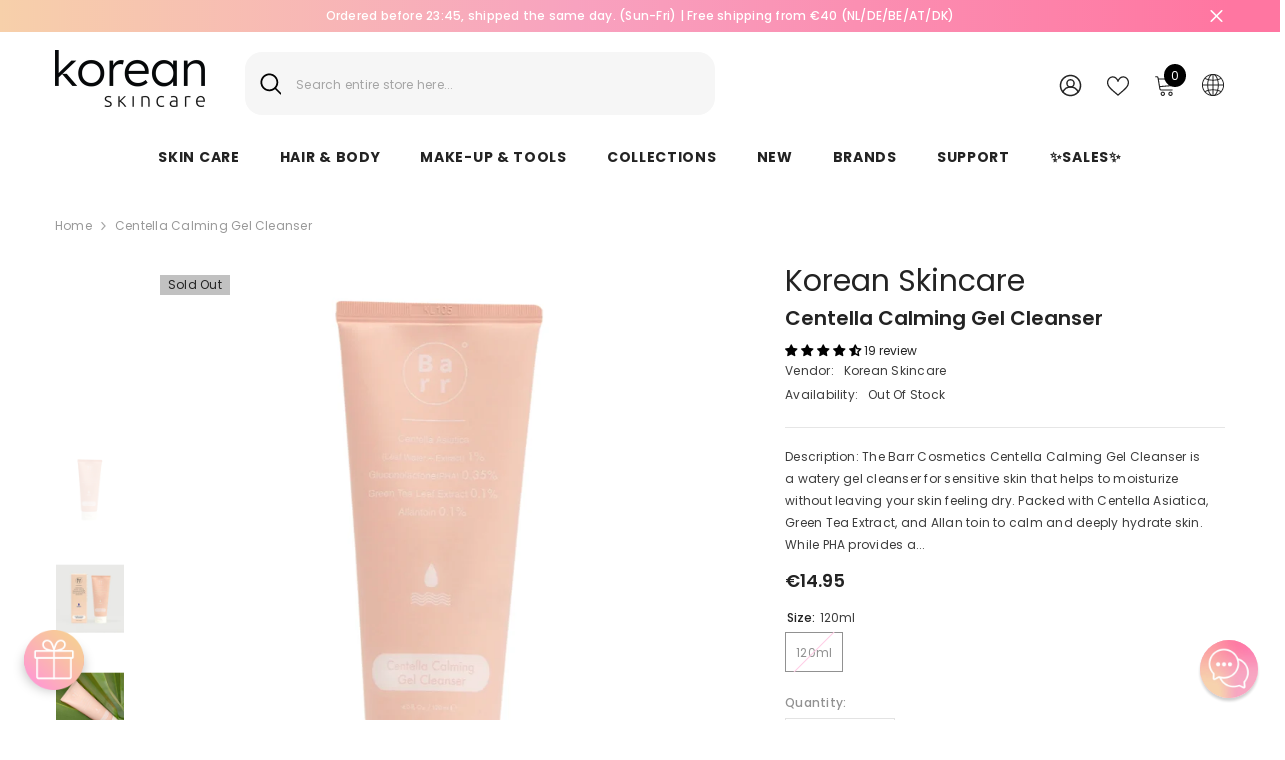

--- FILE ---
content_type: text/html; charset=utf-8
request_url: https://www.korean-skincare.com/products/barr-cosmetics-centella-calming-gel-cleanser?variant=33354583736383&section_id=template--19900694888797__main
body_size: 12165
content:
<div id="shopify-section-template--19900694888797__main" class="shopify-section">

<link href="//www.korean-skincare.com/cdn/shop/t/111/assets/component-product.css?v=33638155825170271871696930559" rel="stylesheet" type="text/css" media="all" />
<link href="//www.korean-skincare.com/cdn/shop/t/111/assets/component-review.css?v=100129706126506303331696930567" rel="stylesheet" type="text/css" media="all" />
<link href="//www.korean-skincare.com/cdn/shop/t/111/assets/component-price.css?v=139205013722916111901696930549" rel="stylesheet" type="text/css" media="all" />
<link href="//www.korean-skincare.com/cdn/shop/t/111/assets/component-badge.css?v=20633729062276667811696930480" rel="stylesheet" type="text/css" media="all" />
<link href="//www.korean-skincare.com/cdn/shop/t/111/assets/component-rte.css?v=74468535300400368301696930569" rel="stylesheet" type="text/css" media="all" />
<link href="//www.korean-skincare.com/cdn/shop/t/111/assets/component-share.css?v=38383599121620234941696930573" rel="stylesheet" type="text/css" media="all" />
<link href="//www.korean-skincare.com/cdn/shop/t/111/assets/component-tab.css?v=57604492746316682781696930582" rel="stylesheet" type="text/css" media="all" />
<link href="//www.korean-skincare.com/cdn/shop/t/111/assets/component-product-form.css?v=140087122189431595481696930552" rel="stylesheet" type="text/css" media="all" />
<link href="//www.korean-skincare.com/cdn/shop/t/111/assets/component-grid.css?v=145745185661792252641697163471" rel="stylesheet" type="text/css" media="all" />




    <style type="text/css">
    #ProductSection-template--19900694888797__main .productView-thumbnail .productView-thumbnail-link:after{
        padding-bottom: 148%;
    }

    #ProductSection-template--19900694888797__main .cursor-wrapper .counter {
        color: #191919;
    }

    #ProductSection-template--19900694888797__main .cursor-wrapper .counter #count-image:before {
        background-color: #191919;
    }

    #ProductSection-template--19900694888797__main .custom-cursor__inner .arrow:before,
    #ProductSection-template--19900694888797__main .custom-cursor__inner .arrow:after {
        background-color: #000000;
    }

    #ProductSection-template--19900694888797__main .tabs-contents .toggleLink,
    #ProductSection-template--19900694888797__main .tabs .tab .tab-title {
        font-size: 18px;
        font-weight: 600;
        text-transform: none;
        padding-top: 15px;
        padding-bottom: 15px;
    }

    

    

    @media (max-width: 550px) {
        #ProductSection-template--19900694888797__main .tabs-contents .toggleLink,
        #ProductSection-template--19900694888797__main .tabs .tab .tab-title {
            font-size: 16px;
        }
    }

    @media (max-width: 767px) {
        #ProductSection-template--19900694888797__main {
            padding-top: 0px;
            padding-bottom: 0px;
        }
    }

    @media (min-width: 1025px) {
        
    }

    @media (min-width: 768px) and (max-width: 1199px) {
        #ProductSection-template--19900694888797__main {
            padding-top: 0px;
            padding-bottom: 0px;
        }
    }

    @media (min-width: 1200px) {
        #ProductSection-template--19900694888797__main {
            padding-top: 0px;
            padding-bottom: 0px;
        }
    }
</style>
<script>
    window.product_inven_array_4939946262591 = {
        
            '33354583736383': '0',
        
    };

    window.selling_array_4939946262591 = {
        
            '33354583736383': 'deny',
        
    };

    window.subtotal = {
        show: true,
        style: 1,
        text: `Add To Cart - [value]`
    };
  
    window.variant_image_group = 'false';
  
</script><link rel="stylesheet" href="//www.korean-skincare.com/cdn/shop/t/111/assets/component-fancybox.css?v=162524859697928915511696930510" media="print" onload="this.media='all'">
    <noscript><link href="//www.korean-skincare.com/cdn/shop/t/111/assets/component-fancybox.css?v=162524859697928915511696930510" rel="stylesheet" type="text/css" media="all" /></noscript><div class="product-details product-default" data-section-id="template--19900694888797__main" data-section-type="product" id="ProductSection-template--19900694888797__main" data-has-combo="false" data-image-opo>
    
<div class="productView-moreItem moreItem-breadcrumb "
            style="--spacing-top: 10px;
            --spacing-bottom: 20px;
            --spacing-top-mb: 0px;
            --spacing-bottom-mb: 0px;
            --breadcrumb-bg:rgba(0,0,0,0);
            --breadcrumb-mb-bg: #f6f6f6;
            "
        >
            
                <div class="breadcrumb-bg">
            
                <div class="container-1170">
                    

<link href="//www.korean-skincare.com/cdn/shop/t/111/assets/component-breadcrumb.css?v=27908482502108923081696930485" rel="stylesheet" type="text/css" media="all" /><breadcrumb-component class="breadcrumb-container style--line_clamp_1">
        <nav class="breadcrumb breadcrumb-left" role="navigation" aria-label="breadcrumbs">
        <a class="link home-link" href="/">Home</a><span class="separate" aria-hidden="true"><svg xmlns="http://www.w3.org/2000/svg" viewBox="0 0 24 24"><path d="M 7.75 1.34375 L 6.25 2.65625 L 14.65625 12 L 6.25 21.34375 L 7.75 22.65625 L 16.75 12.65625 L 17.34375 12 L 16.75 11.34375 Z"></path></svg></span>
                <span>Centella Calming Gel Cleanser</span><span class="observe-element" style="width: 1px; height: 1px; background: transparent; display: inline-block; flex-shrink: 0;"></span>
        </nav>
    </breadcrumb-component>
    <script type="text/javascript">
        if (typeof breadcrumbComponentDeclare == 'undefiend') {
            class BreadcrumbComponent extends HTMLElement {
                constructor() {
                    super();
                }

                connectedCallback() {
                    this.firstLink = this.querySelector('.link.home-link')
                    this.lastLink = this.querySelector('.observe-element')
                    this.classList.add('initialized');
                    this.initObservers();
                }

                static createHandler(position = 'first', breadcrumb = null) {
                    const handler = (entries, observer) => {
                        entries.forEach(entry => {
                            if (breadcrumb == null) return observer.disconnect();
                            if (entry.isIntersecting ) {
                                breadcrumb.classList.add(`disable-${position}`);
                            } else {
                                breadcrumb.classList.remove(`disable-${position}`);
                            }
                        })
                    }
                    return handler;
                }

                initObservers() {
                    const scrollToFirstHandler = BreadcrumbComponent.createHandler('first', this);
                    const scrollToLastHandler = BreadcrumbComponent.createHandler('last', this);
                    
                    this.scrollToFirstObserver = new IntersectionObserver(scrollToFirstHandler, { threshold: 1 });
                    this.scrollToLastObserver = new IntersectionObserver(scrollToLastHandler, { threshold: 0.6 });

                    this.scrollToFirstObserver.observe(this.firstLink);
                    this.scrollToLastObserver.observe(this.lastLink);
                }
            }   

            window.addEventListener('load', () => {
                customElements.define('breadcrumb-component', BreadcrumbComponent);
            })

            var breadcrumbComponentDeclare = BreadcrumbComponent;
        }
    </script>
                </div>
            
                </div>
            
        </div>
    
    <div class="container-1170 productView-container">
        <div class="productView halo-productView layout-1 positionMainImage--left productView-sticky" data-product-handle="barr-cosmetics-centella-calming-gel-cleanser"><div class="productView-top">
                    <div class="halo-productView-left productView-images clearfix" data-image-gallery><div class="cursor-wrapper handleMouseLeave">
                                <div class="custom-cursor custom-cursor__outer">
                                    <div class="custom-cursor custom-cursor__inner">
                                        <span class="arrow arrow-bar fadeIn"></span>
                                    </div>
                                </div>
                            </div><div class="productView-images-wrapper" data-video-popup>
                            <div class="productView-image-wrapper"><div class="productView-badge badge-left halo-productBadges halo-productBadges--left date- date1-" data-new-badge-number=""><span class="badge sold-out-badge" aria-hidden="true">
                Sold out
            </span></div>
<div class="productView-nav style-1 image-fit-unset" 
                                    data-image-gallery-main
                                    data-arrows-desk="false"
                                    data-arrows-mobi="true"
                                    data-counter-mobi="true"
                                    data-media-count="3"
                                ><div class="productView-image productView-image-square fit-unset" data-index="1">
                                                    <div class="productView-img-container product-single__media" data-media-id="8113653284927"
                                                        
                                                    >
                                                        <div 
                                                            class="media" 
                                                             
                                                             data-fancybox="images" href="//www.korean-skincare.com/cdn/shop/products/BarrCosmetics1.jpg?v=1612277705" 
                                                        >
                                                            <img id="product-featured-image-8113653284927"
                                                                data-srcset="//www.korean-skincare.com/cdn/shop/products/BarrCosmetics1.jpg?v=1612277705"
                                                                
                                                                alt="Barr Cosmetics Centella Calming Gel Cleanser - Korean-Skincare"
                                                                sizes="auto"
                                                                data-sizes="auto"
                                                                data-main-image
                                                                data-index="1"
                                                                data-cursor-image
                                                                class="lazyload" loading="lazy"
                                                            /><span class="data-lazy-loading"></span></div>
                                                    </div>
                                                </div><div class="productView-image productView-image-square fit-unset" data-index="2">
                                                    <div class="productView-img-container product-single__media" data-media-id="8113653317695"
                                                        
                                                    >
                                                        <div 
                                                            class="media" 
                                                             
                                                             data-fancybox="images" href="//www.korean-skincare.com/cdn/shop/products/BarrCosmetics3.jpg?v=1612277702" 
                                                        >
                                                            <img id="product-featured-image-8113653317695"
                                                                data-srcset="//www.korean-skincare.com/cdn/shop/products/BarrCosmetics3.jpg?v=1612277702"
                                                                
                                                                alt="Barr Cosmetics Centella Calming Gel Cleanser - Korean-Skincare"
                                                                sizes="auto"
                                                                data-sizes="auto"
                                                                data-main-image
                                                                data-index="2"
                                                                data-cursor-image
                                                                class="lazyload" loading="lazy"
                                                            /><span class="data-lazy-loading"></span></div>
                                                    </div>
                                                </div><div class="productView-image productView-image-square fit-unset" data-index="3">
                                                    <div class="productView-img-container product-single__media" data-media-id="8113653350463"
                                                        
                                                    >
                                                        <div 
                                                            class="media" 
                                                             
                                                             data-fancybox="images" href="//www.korean-skincare.com/cdn/shop/products/BarrCosmetics4.jpg?v=1612277705" 
                                                        >
                                                            <img id="product-featured-image-8113653350463"
                                                                data-srcset="//www.korean-skincare.com/cdn/shop/products/BarrCosmetics4.jpg?v=1612277705"
                                                                
                                                                alt="Barr Cosmetics Centella Calming Gel Cleanser - Korean-Skincare"
                                                                sizes="auto"
                                                                data-sizes="auto"
                                                                data-main-image
                                                                data-index="3"
                                                                data-cursor-image
                                                                class="lazyload" loading="lazy"
                                                            /><span class="data-lazy-loading"></span></div>
                                                    </div>
                                                </div></div><div class="productView-videoPopup"></div><div class="productView-iconZoom">
                                        <svg  class="icon icon-zoom-1" xmlns="http://www.w3.org/2000/svg" aria-hidden="true" focusable="false" role="presentation" viewBox="0 0 448 512"><path d="M416 176V86.63L246.6 256L416 425.4V336c0-8.844 7.156-16 16-16s16 7.156 16 16v128c0 8.844-7.156 16-16 16h-128c-8.844 0-16-7.156-16-16s7.156-16 16-16h89.38L224 278.6L54.63 448H144C152.8 448 160 455.2 160 464S152.8 480 144 480h-128C7.156 480 0 472.8 0 464v-128C0 327.2 7.156 320 16 320S32 327.2 32 336v89.38L201.4 256L32 86.63V176C32 184.8 24.84 192 16 192S0 184.8 0 176v-128C0 39.16 7.156 32 16 32h128C152.8 32 160 39.16 160 48S152.8 64 144 64H54.63L224 233.4L393.4 64H304C295.2 64 288 56.84 288 48S295.2 32 304 32h128C440.8 32 448 39.16 448 48v128C448 184.8 440.8 192 432 192S416 184.8 416 176z"></path></svg>
                                    </div></div><div class="productView-thumbnail-wrapper">
                                    <div class="productView-for clearfix" data-max-thumbnail-to-show="4"><div class="productView-thumbnail" data-media-id="template--19900694888797__main-8113653284927">
                                                        <div class="productView-thumbnail-link" data-image="//www.korean-skincare.com/cdn/shop/products/BarrCosmetics1_large.jpg?v=1612277705">
                                                            <img srcset="//www.korean-skincare.com/cdn/shop/products/BarrCosmetics1_compact.jpg?v=1612277705" src="//www.korean-skincare.com/cdn/shop/products/BarrCosmetics1_compact.jpg?v=1612277705" alt="Barr Cosmetics Centella Calming Gel Cleanser - Korean-Skincare"  /></div>
                                                    </div><div class="productView-thumbnail" data-media-id="template--19900694888797__main-8113653317695">
                                                        <div class="productView-thumbnail-link" data-image="//www.korean-skincare.com/cdn/shop/products/BarrCosmetics3_large.jpg?v=1612277702">
                                                            <img srcset="//www.korean-skincare.com/cdn/shop/products/BarrCosmetics3_compact.jpg?v=1612277702" src="//www.korean-skincare.com/cdn/shop/products/BarrCosmetics3_compact.jpg?v=1612277702" alt="Barr Cosmetics Centella Calming Gel Cleanser - Korean-Skincare"  /></div>
                                                    </div><div class="productView-thumbnail" data-media-id="template--19900694888797__main-8113653350463">
                                                        <div class="productView-thumbnail-link" data-image="//www.korean-skincare.com/cdn/shop/products/BarrCosmetics4_large.jpg?v=1612277705">
                                                            <img srcset="//www.korean-skincare.com/cdn/shop/products/BarrCosmetics4_compact.jpg?v=1612277705" src="//www.korean-skincare.com/cdn/shop/products/BarrCosmetics4_compact.jpg?v=1612277705" alt="Barr Cosmetics Centella Calming Gel Cleanser - Korean-Skincare"  /></div>
                                                    </div></div>
                                </div></div>
                    </div>
                    <div class="halo-productView-right productView-details clearfix">
                        <div class="productView-product clearfix"><div class="productView-moreItem"
                                            style="--spacing-top: 0px;
                                            --spacing-bottom: 5px"
                                        >
                                            <div class="product__vendor" 
    style="--fontsize-text:30px;
    --color-title: #232323;
    --text-transform: normal" 
><a href="/collections/korean-skincare" title="Korean Skincare">Korean Skincare</a>
</div>
                                        </div><div class="productView-moreItem"
                                            style="--spacing-top: 0px;
                                            --spacing-bottom: 10px"
                                        >
                                            <h1 class="productView-title" style="--color-title: #232323;--fontsize-text: 20px;--fontsize-mb-text: 18px;"><span>Centella Calming Gel Cleanser</span></h1>
                                        </div><div id="shopify-block-AbnVzMTZtdnFxTUs1b__60dcbeeb-274e-432c-ae10-b2aec08d084c" class="shopify-block shopify-app-block">
<div class='jdgm-widget jdgm-preview-badge'
    data-id='4939946262591'
    data-template='manual-installation'>
  <div style='display:none' class='jdgm-prev-badge' data-average-rating='4.42' data-number-of-reviews='19' data-number-of-questions='0'> <span class='jdgm-prev-badge__stars' data-score='4.42' tabindex='0' aria-label='4.42 stars' role='button'> <span class='jdgm-star jdgm--on'></span><span class='jdgm-star jdgm--on'></span><span class='jdgm-star jdgm--on'></span><span class='jdgm-star jdgm--on'></span><span class='jdgm-star jdgm--half'></span> </span> <span class='jdgm-prev-badge__text'> 19 reviews </span> </div>
</div>




</div>
<div class="productView-moreItem"
                                                style="--spacing-top: 0px;
                                                --spacing-bottom: 18px"
                                            >
                                                <div class="productView-info has-border-bottom" style="--color-border: #e6e6e6"><div class="productView-info-item">
            <span class="productView-info-name">
                Vendor:
            </span>
            <span class="productView-info-value"><a href="/collections/korean-skincare" title="Korean Skincare">Korean Skincare</a>
            </span>
        </div><div class="productView-info-item" data-inventory data-stock-level="none">
            <span class="productView-info-name">
                Availability:
            </span>
            <span class="productView-info-value">
                
Out Of Stock

            </span>
        </div></div>
                                            </div><div class="productView-moreItem"
                                            style="--spacing-top: 0px;
                                            --spacing-bottom: 12px"
                                        >
                                            <div class="productView-desc halo-text-format" 
        style="--color-text: #3c3c3c;
        --fontsize-text: 12px"
    >
        Description: The Barr Cosmetics Centella Calming Gel Cleanser is a watery gel cleanser for sensitive skin that helps to moisturize without leaving your skin feeling dry. Packed with Centella Asiatica, Green Tea Extract, and Allan toin to calm and deeply hydrate skin.  While PHA provides a...
    </div>
                                        </div>
                                        <div class="productView-moreItem"
                                            style="--spacing-top: 0px;
                                            --spacing-bottom: 17px;
                                            --fontsize-text: 18px"
                                        >
                                            
                                                <div class="productView-price no-js-hidden clearfix" id="product-price-4939946262591"><div
  class="
    price price--medium price--sold-out "
>
  <dl><div class="price__regular"><dd class="price__last">
        <span class="price-item price-item--regular"><span class=money>€14.95</span></span>
      </dd>
    </div>
    <div class="price__sale"><dd class="price__compare">
        <s class="price-item price-item--regular"><span class="money"><span class=money>€14.95</span></span></s>
      </dd><dd class="price__last">
        <span class="price-item price-item--sale"><span class=money>€14.95</span></span>
      </dd></div>
    <small class="unit-price caption hidden">
      <dt class="visually-hidden">Unit price</dt>
      <dd class="price__last">
        <span></span
        ><span aria-hidden="true">/</span
        ><span class="visually-hidden">&nbsp;per&nbsp;</span
        ><span></span>
      </dd>
    </small>
  </dl>
</div>
</div>
                                            
                                        </div>
                                            <div class="productView-moreItem"
                                                style="--spacing-top: 0px;
                                                --spacing-bottom: 0px"
                                            >
                                                <div class="productView-options" style="--color-border: #e6e6e6"><div class="productView-variants halo-productOptions" id="product-option-4939946262591"  data-type="button"><variant-radios class="no-js-hidden product-option has-default" data-product="4939946262591" data-section="template--19900694888797__main" data-url="/products/barr-cosmetics-centella-calming-gel-cleanser"><fieldset class="js product-form__input clearfix" data-product-attribute="set-rectangle" data-option-index="0">
                            <legend class="form__label">
                                Size:
                                <span data-header-option>
                                    120ml
                                </span>
                            </legend><input class="product-form__radio" type="radio" id="option-4939946262591-Size-0"
                                        name="Size"
                                        value="120ml"
                                        checked
                                        
                                        data-variant-id="33354583736383"
                                    ><label class="product-form__label soldout" for="option-4939946262591-Size-0" data-variant-id="33354583736383">
                                            <span class="text">120ml</span>
                                        </label></fieldset><script type="application/json">
                        [{"id":33354583736383,"title":"120ml","option1":"120ml","option2":null,"option3":null,"sku":"8809738311790","requires_shipping":true,"taxable":true,"featured_image":null,"available":false,"name":"Centella Calming Gel Cleanser - 120ml","public_title":"120ml","options":["120ml"],"price":1495,"weight":100,"compare_at_price":1495,"inventory_management":"shopify","barcode":"8809738311790","requires_selling_plan":false,"selling_plan_allocations":[],"quantity_rule":{"min":1,"max":null,"increment":1}}]
                    </script>
                </variant-radios></div>
        <noscript>
            <div class="product-form__input">
                <label class="form__label" for="Variants-template--19900694888797__main">
                    Product variants
                </label>
                <div class="select">
                <select name="id" id="Variants-template--19900694888797__main" class="select__select" form="product-form"><option
                            selected="selected"
                            disabled
                            value="33354583736383"
                        >
                            120ml
 - Sold out
                            - €14.95
                        </option></select>
            </div>
          </div>
        </noscript></div>
                                            </div>
                                        

<div class="productView-moreItem"
                                                    style="--spacing-top: 0px;
                                                    --spacing-bottom: 15px"
                                                >
                                                    <div class="quantity_selector">
                                                        <quantity-input class="productView-quantity quantity__group quantity__group--2 quantity__style--1 clearfix">
	    <label class="form-label quantity__label" for="quantity-4939946262591-2">
	        Quantity:
	    </label>
	    <div class="quantity__container">
		    <button type="button" name="minus" class="minus btn-quantity">
		    	<span class="visually-hidden">Decrease quantity for Centella Calming Gel Cleanser</span>
		    </button>
		    <input class="form-input quantity__input" type="number" name="quantity" min="1" value="1" inputmode="numeric" pattern="[0-9]*" id="quantity-4939946262591-2" data-product="4939946262591" data-price="1495">
		    <button type="button" name="plus" class="plus btn-quantity">
		    	<span class="visually-hidden">Increase quantity for Centella Calming Gel Cleanser</span>
		    </button>
	    </div>
	</quantity-input>
                                                    </div><div class="productView-subtotal">
                                                            <span class="text">Subtotal: </span>
                                                            <span class="money-subtotal"><span class="money"><span class=money>€14.95</span></span></span>
                                                        </div></div>

                                            <div class="productView-moreItem"
                                                style="--spacing-top: 0px;
                                                --spacing-bottom: 22px"
                                            >
                                                <div class="productView-perks"></div>
                                            </div>
                                        

                                            <div class="productView-moreItem"
                                                style="--spacing-top: 0px;
                                                --spacing-bottom: 15px"
                                            >
                                                <div class="productView-buttons"><form method="post" action="/cart/add" id="product-form-installment-4939946262591" accept-charset="UTF-8" class="installment caption-large" enctype="multipart/form-data"><input type="hidden" name="form_type" value="product" /><input type="hidden" name="utf8" value="✓" /><input type="hidden" name="id" value="33354583736383">
        
<input type="hidden" name="product-id" value="4939946262591" /><input type="hidden" name="section-id" value="template--19900694888797__main" /></form><product-form class="productView-form product-form"><form method="post" action="/cart/add" id="product-form-4939946262591" accept-charset="UTF-8" class="form" enctype="multipart/form-data" novalidate="novalidate" data-type="add-to-cart-form"><input type="hidden" name="form_type" value="product" /><input type="hidden" name="utf8" value="✓" /><div class="productView-group"><div class="pvGroup-row"><quantity-input class="productView-quantity quantity__group quantity__group--1 quantity__style--1 clearfix hidden">
	    <label class="form-label quantity__label" for="quantity-4939946262591">
	        Quantity:
	    </label>
	    <div class="quantity__container">
		    <button type="button" name="minus" class="minus btn-quantity">
		    	<span class="visually-hidden">Decrease quantity for Centella Calming Gel Cleanser</span>
		    </button>
		    <input class="form-input quantity__input" type="number" name="quantity" min="1" value="1" inputmode="numeric" pattern="[0-9]*" id="quantity-4939946262591" data-product="4939946262591" data-price="1495">
		    <button type="button" name="plus" class="plus btn-quantity">
		    	<span class="visually-hidden">Increase quantity for Centella Calming Gel Cleanser</span>
		    </button>
	    </div>
	</quantity-input>
<div class="productView-groupTop">
                        <div class="productView-action" style="--atc-color: #ffffff;--atc-bg-color: #232323;--atc-border-color: rgba(0,0,0,0);--atc-color-hover: #232323;--atc-bg-color-hover: linear-gradient(315deg, rgba(255, 197, 225, 1) 3%, rgba(255, 232, 199, 1) 98%, rgba(215, 204, 250, 1) 100%);--atc-border-color-hover: rgba(0,0,0,0)">
                            <input type="hidden" name="id" value="33354583736383">
                            <div class="product-form__buttons"><button type="submit" name="add" data-btn-addToCart class="product-form__submit button" id="product-add-to-cart" disabled>Sold out</button></div>
                        </div>
                      




    























<div id="flits-wishlist-dom" class="filts-wishlist-product-style flits-wishlist-button-style " style="display:none;">
  <a class="flits-wls-button flits-wls-two flits-wls-inactive flits-wls-desktop flits-wls-button-secondary flits-wls-button-full-width" data-flits-product-id="4939946262591" data-flits-product-title="Centella Calming Gel Cleanser" data-flits-product-handle="barr-cosmetics-centella-calming-gel-cleanser" data-flits-product-image="//www.korean-skincare.com/cdn/shop/products/BarrCosmetics1_small.jpg?v=1612277705" data-flits-customer-id="" data-flits-customer-email="" data-tippy-content="Add to Wishlist">
    <div class="flits-wls-icon-with-text ">
      <div class="flits-wls-icon-with-text-icon">
        <div class="flits-btn-effect">
          



    






<svg class="flits-wls-heart-full flits-wls-icon-svg flits-wls-icon-svg-color-blue" viewBox="0 0 24 24" width="24" height="24" stroke="currentColor" stroke-width="2" fill="none" stroke-linecap="round" stroke-linejoin="round" class="css-i6dzq1"><path d="M20.84 4.61a5.5 5.5 0 0 0-7.78 0L12 5.67l-1.06-1.06a5.5 5.5 0 0 0-7.78 7.78l1.06 1.06L12 21.23l7.78-7.78 1.06-1.06a5.5 5.5 0 0 0 0-7.78z"></path></svg>
    
  

          <div class="flits-wls-effect-group">
            <span class="flits-wls-effect"></span>
            <span class="flits-wls-effect"></span>
            <span class="flits-wls-effect"></span>
            <span class="flits-wls-effect"></span>
            <span class="flits-wls-effect"></span>
          </div>
        </div>
      </div>
      <div class="flits-wls-icon-with-text-text">
        




Add to Wishlist
    
  
  

      </div>
    </div>
  </a>
  <a class="flits-wls-count-btn">186</a>
</div>
    
  
</div>
                </div></div><input type="hidden" name="product-id" value="4939946262591" /><input type="hidden" name="section-id" value="template--19900694888797__main" /></form></product-form></div>
                                            </div>
                                        
                                        
</div>
                    </div>
                </div>
<link href="//www.korean-skincare.com/cdn/shop/t/111/assets/component-sticky-add-to-cart.css?v=69113619301122587791696930581" rel="stylesheet" type="text/css" media="all" />
                    <sticky-add-to-cart class="productView-stickyCart style-1" data-sticky-add-to-cart>
    <div class="container-1170">
        <a href="javascript:void(0)" class="sticky-product-close close" data-close-sticky-add-to-cart>
            <svg xmlns="http://www.w3.org/2000/svg" viewBox="0 0 48 48" ><path d="M 38.982422 6.9707031 A 2.0002 2.0002 0 0 0 37.585938 7.5859375 L 24 21.171875 L 10.414062 7.5859375 A 2.0002 2.0002 0 0 0 8.9785156 6.9804688 A 2.0002 2.0002 0 0 0 7.5859375 10.414062 L 21.171875 24 L 7.5859375 37.585938 A 2.0002 2.0002 0 1 0 10.414062 40.414062 L 24 26.828125 L 37.585938 40.414062 A 2.0002 2.0002 0 1 0 40.414062 37.585938 L 26.828125 24 L 40.414062 10.414062 A 2.0002 2.0002 0 0 0 38.982422 6.9707031 z"/></svg>
        </a>
        <div class="sticky-product-wrapper">
            <div class="sticky-product clearfix"><div class="sticky-left">
                    <div class="sticky-image" data-image-sticky-add-to-cart>
                        <img srcset="//www.korean-skincare.com/cdn/shop/products/BarrCosmetics1_1200x.jpg?v=1612277705" src="//www.korean-skincare.com/cdn/shop/products/BarrCosmetics1_1200x.jpg?v=1612277705" alt="Barr Cosmetics Centella Calming Gel Cleanser - Korean-Skincare" sizes="1200px" loading="lazy">
                    </div>
                    
                        <div class="sticky-info"><h4 class="sticky-title">
                                Centella Calming Gel Cleanser
                            </h4>
                            
                                
                                
                                <div class="sticky-price has-compare-price">
                                    
                                        <s class="money-compare-price" data-compare-price="1495"><span class="money"><span class=money>€14.95</span></span></s>
                                    
                                    <span class="money-subtotal"><span class="money"><span class=money>€14.95</span></span></span>
                                </div>
                            
                        </div>
                    
                </div>
                <div class="sticky-right sticky-content">
                    
<div class="sticky-actions"><form method="post" action="/cart/add" id="product-form-sticky-4939946262591" accept-charset="UTF-8" class="form" enctype="multipart/form-data" novalidate="novalidate" data-type="add-to-cart-form"><input type="hidden" name="form_type" value="product" /><input type="hidden" name="utf8" value="✓" />
                            <input type="hidden" name="id" value="33354583736383"><button
                                    type="submit"
                                    name="add"
                                    data-btn-addToCart
                                    class="product-form__submit button button--primary"
                                    id="product-sticky-add-to-cart"
                                    disabled
                                >
                                    Sold out
                                </button><input type="hidden" name="product-id" value="4939946262591" /><input type="hidden" name="section-id" value="template--19900694888797__main" /></form>
                        
                            <div class="empty-add-cart-button-wrapper"><quantity-input class="productView-quantity quantity__group quantity__group--3 quantity__style--1 clearfix">
	    <label class="form-label quantity__label" for="quantity-4939946262591-3">
	        Quantity:
	    </label>
	    <div class="quantity__container">
		    <button type="button" name="minus" class="minus btn-quantity">
		    	<span class="visually-hidden">Decrease quantity for Centella Calming Gel Cleanser</span>
		    </button>
		    <input class="form-input quantity__input" type="number" name="quantity" min="1" value="1" inputmode="numeric" pattern="[0-9]*" id="quantity-4939946262591-3" data-product="4939946262591" data-price="1495">
		    <button type="button" name="plus" class="plus btn-quantity">
		    	<span class="visually-hidden">Increase quantity for Centella Calming Gel Cleanser</span>
		    </button>
	    </div>
	</quantity-input>
<button
                                        class="product-form__submit button button--primary"
                                        id="show-sticky-product">
                                            Add to cart
                                    </button>
                            </div>
                        
                    </div><div class="sticky-wishlist clearfix">
                            <a data-wishlist href="#" data-wishlist-handle="barr-cosmetics-centella-calming-gel-cleanser" data-product-id="4939946262591">
                                <span class="visually-hidden">
                                    Add to wishlist
                                </span>
                                <svg xmlns="http://www.w3.org/2000/svg" viewBox="0 0 32 32" aria-hidden="true" focusable="false" role="presentation" class="icon icon-wishlist"><path d="M 9.5 5 C 5.363281 5 2 8.402344 2 12.5 C 2 13.929688 2.648438 15.167969 3.25 16.0625 C 3.851563 16.957031 4.46875 17.53125 4.46875 17.53125 L 15.28125 28.375 L 16 29.09375 L 16.71875 28.375 L 27.53125 17.53125 C 27.53125 17.53125 30 15.355469 30 12.5 C 30 8.402344 26.636719 5 22.5 5 C 19.066406 5 16.855469 7.066406 16 7.9375 C 15.144531 7.066406 12.933594 5 9.5 5 Z M 9.5 7 C 12.488281 7 15.25 9.90625 15.25 9.90625 L 16 10.75 L 16.75 9.90625 C 16.75 9.90625 19.511719 7 22.5 7 C 25.542969 7 28 9.496094 28 12.5 C 28 14.042969 26.125 16.125 26.125 16.125 L 16 26.25 L 5.875 16.125 C 5.875 16.125 5.390625 15.660156 4.90625 14.9375 C 4.421875 14.214844 4 13.273438 4 12.5 C 4 9.496094 6.457031 7 9.5 7 Z"/></svg>
                            </a>
                        </div></div>
            </div>
        </div>
        <a href="javascript:void(0)" class="sticky-product-expand" data-expand-sticky-add-to-cart>
            <svg xmlns="http://www.w3.org/2000/svg" viewBox="0 0 32 32" class="icon icon-cart stroke-w-0" aria-hidden="true" focusable="false" role="presentation" xmlns="http://www.w3.org/2000/svg"><path d="M 16 3 C 13.253906 3 11 5.253906 11 8 L 11 9 L 6.0625 9 L 6 9.9375 L 5 27.9375 L 4.9375 29 L 27.0625 29 L 27 27.9375 L 26 9.9375 L 25.9375 9 L 21 9 L 21 8 C 21 5.253906 18.746094 3 16 3 Z M 16 5 C 17.65625 5 19 6.34375 19 8 L 19 9 L 13 9 L 13 8 C 13 6.34375 14.34375 5 16 5 Z M 7.9375 11 L 11 11 L 11 14 L 13 14 L 13 11 L 19 11 L 19 14 L 21 14 L 21 11 L 24.0625 11 L 24.9375 27 L 7.0625 27 Z"/></svg>
        </a>
    </div>
    
    
        <div class="no-js-hidden product-option has-default sticky-product-mobile" data-product="4939946262591" data-section="template--19900694888797__main" data-url="/products/barr-cosmetics-centella-calming-gel-cleanser">
            <div class="sticky-product-mobile-header">
                <a href="javascript:void(0)" class="sticky-product-close close" data-close-sticky-mobile>
                    <svg xmlns="http://www.w3.org/2000/svg" version="1.0" viewBox="0 0 256.000000 256.000000" preserveAspectRatio="xMidYMid meet" ><g transform="translate(0.000000,256.000000) scale(0.100000,-0.100000)" fill="#000000" stroke="none"><path d="M34 2526 c-38 -38 -44 -76 -18 -116 9 -14 265 -274 568 -577 l551 -553 -551 -553 c-303 -303 -559 -563 -568 -577 -26 -40 -20 -78 18 -116 38 -38 76 -44 116 -18 14 9 274 265 578 568 l552 551 553 -551 c303 -303 563 -559 577 -568 40 -26 78 -20 116 18 38 38 44 76 18 116 -9 14 -265 274 -568 578 l-551 552 551 553 c303 303 559 563 568 577 26 40 20 78 -18 116 -38 38 -76 44 -116 18 -14 -9 -274 -265 -577 -568 l-553 -551 -552 551 c-304 303 -564 559 -578 568 -40 26 -78 20 -116 -18z"/></g></svg>
                </a>
            </div>
            <div class="sticky-product-mobile-content halo-productView-mobile">
                <div class="productView-thumbnail-wrapper is-hidden-desktop">
                    <div class="productView-for mobile clearfix" data-max-thumbnail-to-show="2"><div class="productView-thumbnail filter-barr-cosmetics-centella-calming-gel-cleanser-korean-skincare" data-media-id="template--19900694888797__main-8113653284927">
                                        <div class="productView-thumbnail-link animated-loading" data-image="//www.korean-skincare.com/cdn/shop/products/BarrCosmetics1_1024x1024.jpg?v=1612277705">
                                            <img src="//www.korean-skincare.com/cdn/shop/products/BarrCosmetics1.jpg?v=1612277705" alt="Barr Cosmetics Centella Calming Gel Cleanser - Korean-Skincare" title="Barr Cosmetics Centella Calming Gel Cleanser - Korean-Skincare" loading="lazy" />
                                        </div>
                                    </div><div class="productView-thumbnail filter-barr-cosmetics-centella-calming-gel-cleanser-korean-skincare" data-media-id="template--19900694888797__main-8113653317695">
                                        <div class="productView-thumbnail-link animated-loading" data-image="//www.korean-skincare.com/cdn/shop/products/BarrCosmetics3_1024x1024.jpg?v=1612277702">
                                            <img src="//www.korean-skincare.com/cdn/shop/products/BarrCosmetics3.jpg?v=1612277702" alt="Barr Cosmetics Centella Calming Gel Cleanser - Korean-Skincare" title="Barr Cosmetics Centella Calming Gel Cleanser - Korean-Skincare" loading="lazy" />
                                        </div>
                                    </div><div class="productView-thumbnail filter-barr-cosmetics-centella-calming-gel-cleanser-korean-skincare" data-media-id="template--19900694888797__main-8113653350463">
                                        <div class="productView-thumbnail-link animated-loading" data-image="//www.korean-skincare.com/cdn/shop/products/BarrCosmetics4_1024x1024.jpg?v=1612277705">
                                            <img src="//www.korean-skincare.com/cdn/shop/products/BarrCosmetics4.jpg?v=1612277705" alt="Barr Cosmetics Centella Calming Gel Cleanser - Korean-Skincare" title="Barr Cosmetics Centella Calming Gel Cleanser - Korean-Skincare" loading="lazy" />
                                        </div>
                                    </div></div>
                </div>
                <div class="sticky-info"><h4 class="sticky-title">
                        Centella Calming Gel Cleanser
                    </h4>
                        
                        <div class="sticky-price has-compare-price">
                            
                                <s class="money-compare-price" data-compare-price="1495"><span class=money>€14.95</span></s>
                            
                            <span class="money-subtotal"><span class="money"><span class=money>€14.95</span></span></span>
                        </div></div>
                <link rel="stylesheet" href="//www.korean-skincare.com/cdn/shop/t/111/assets/component-sticky-add-to-cart-mobile.css?v=41140991570253825931696930580" media="print" onload="this.media='all'">
<noscript><link href="//www.korean-skincare.com/cdn/shop/t/111/assets/component-sticky-add-to-cart-mobile.css?v=41140991570253825931696930580" rel="stylesheet" type="text/css" media="all" /></noscript>

<div class="productView-options" style="--color-border: "><div class="productView-variants halo-productOptions" id="product-option-4939946262591"><variant-sticky-radios class="no-js-hidden product-option has-default" data-product="4939946262591" data-section="template--19900694888797__main" data-url="/products/barr-cosmetics-centella-calming-gel-cleanser"><fieldset class="js product-form__input mobile clearfix" data-product-attribute="set-rectangle" data-option-index="0">
                            <legend class="form__label">
                                Size:
                                <span data-header-option>
                                    120ml
                                </span>
                            </legend><input class="product-form__radio mobile" type="radio" id="option-4939946262591-Size-0-mobile"
                                        name="Size-mobile"
                                        value="120ml"
                                        checked
                                        data-variant-id="33354583736383"
                                    ><label class="product-form__label mobile soldout" for="option-4939946262591-Size-0-mobile" data-variant-id="33354583736383">
                                            <span class="text">120ml</span>
                                        </label></fieldset><script type="application/json">
                        [{"id":33354583736383,"title":"120ml","option1":"120ml","option2":null,"option3":null,"sku":"8809738311790","requires_shipping":true,"taxable":true,"featured_image":null,"available":false,"name":"Centella Calming Gel Cleanser - 120ml","public_title":"120ml","options":["120ml"],"price":1495,"weight":100,"compare_at_price":1495,"inventory_management":"shopify","barcode":"8809738311790","requires_selling_plan":false,"selling_plan_allocations":[],"quantity_rule":{"min":1,"max":null,"increment":1}}]
                    </script>
                </variant-sticky-radios></div>
        <noscript>
            <div class="product-form__input mobile">
                <label class="form__label" for="Variants-template--19900694888797__main">
                    Product variants
                </label>
                <div class="select">
                <select name="id" id="Variants-template--19900694888797__main" class="select__select" form="product-form"><option
                            selected="selected"
                            disabled
                            value="33354583736383"
                        >
                            120ml
 - Sold out
                            - €14.95
                        </option></select>
            </div>
          </div>
        </noscript></div>
            </div>
            <script type="application/json">
                [{"id":33354583736383,"title":"120ml","option1":"120ml","option2":null,"option3":null,"sku":"8809738311790","requires_shipping":true,"taxable":true,"featured_image":null,"available":false,"name":"Centella Calming Gel Cleanser - 120ml","public_title":"120ml","options":["120ml"],"price":1495,"weight":100,"compare_at_price":1495,"inventory_management":"shopify","barcode":"8809738311790","requires_selling_plan":false,"selling_plan_allocations":[],"quantity_rule":{"min":1,"max":null,"increment":1}}]
            </script>
        </div>
    
</sticky-add-to-cart>
</div>
    </div>
    
        

    
    <div class="productView-bottom">
        <div class="container-1170"><product-tab class="productView-tab layout-horizontal halo-product-tab" data-vertical="false" data-vertical-mobile="false"><ul class="tabs tabs-horizontal list-unstyled disable-srollbar"><li class="tab">
			            <a class="tab-title is-open" href="#tab-description" style="--border-color: #000000">
			                Description
			            </a>
			        </li><li class="tab">
			            <a class="tab-title" href="#tab-shipping" style="--border-color: #000000">
			                Shipping
			            </a>
			        </li><li class="tab">
			            <a class="tab-title" href="#tab-reviews" style="--border-color: #000000">
			                Reviews
			            </a>
			        </li></ul><div class="tabs-contents tabs-contents-horizontal clearfix halo-text-format"><div class="tab-content is-active" id="tab-description">
					<div class="toggle-title">
		                <a class="toggleLink popup-mobile" data-collapsible href="#tab-description-mobile">
		                    <span class="text">
		                        Description
		                    </span>
		                    	
			                    <span class="icon-dropdown">
			                    	
			                    		<svg xmlns="http://www.w3.org/2000/svg" xmlns:xlink="http://www.w3.org/1999/xlink" viewBox="0 0 330 330"><path id="XMLID_225_" d="M325.607,79.393c-5.857-5.857-15.355-5.858-21.213,0.001l-139.39,139.393L25.607,79.393  c-5.857-5.857-15.355-5.858-21.213,0.001c-5.858,5.858-5.858,15.355,0,21.213l150.004,150c2.813,2.813,6.628,4.393,10.606,4.393  s7.794-1.581,10.606-4.394l149.996-150C331.465,94.749,331.465,85.251,325.607,79.393z"/></svg>
			                    	
			                    </span>	
		                    
		                </a>
		            </div>
		            <div class="toggle-content popup-mobile" id="tab-description-mobile" product-description-tab data-product-description-4939946262591><div class="tab-popup-header">
								<h5>
									<span class="text">Description</span>
								</h5>
								<a class="pdViewTab-close pdViewTab-close-mobile" role="link" aria-disabled="true">x</a>
							</div>
							<div class="tab-popup-content"><p><strong>Description:</strong></p>
<p>The Barr Cosmetics Centella Calming Gel Cleanser is a watery gel cleanser for sensitive skin that helps to moisturize without leaving your skin feeling dry. Packed with Centella Asiatica, Green Tea Extract, and Allan toin to calm and deeply hydrate skin.  While PHA provides a very gentle exfoliation for very sensitive skin types.</p>
<p><strong>How to Use:</strong></p>
<ul>
<li>Take a moderate amount and lather it up.</li>
<li>Massage over the entire face in rolling motions.</li>
<li>Wash off with lukewarm water.</li>
</ul>
<p><strong>Ingredient</strong></p>
<p>Water, Sodium C14-16 Olefin Sulfonate, Lauryl Betaine, Glycerin, Sodium Chloride, Propylene Glycol Laurate, Gluconolactone(3,500 ppm), Centella Asiatica Extract(3,000 ppm), Caprylyl Glycol, Ethylhexylglycerin, Camellia Sinensis Leaf Extract(1,000 ppm), Disodium EDTA, Laurylpyridinium Chloride, Hexylene Glycol, Guar Hydroxypropyltrimonium Chloride, Xanthan Gum, Butylene Glycol, 1,2-Hexandiol, Levulinic Acid, Allantoin, Sodium Bicarbonate, Caprylic/Capric Triglyceride, Houttuynia Cordata Extract, Hydrogenated Lecithin, Phytosteryl/Octyldodecyl Lauroyl Glutamate, Salix Alba (Willow) Bark Extract, Simmondsia Chinensis (Jojoba) Seed Oil, Ceramide 3, Sodium Hyaluronate</p>
<p><img src="https://cdn.shopify.com/s/files/1/0254/3022/9055/files/Barr_Cosmetics.jpg?v=1612276389" alt=""></p>
<p></p>
</div></div></div><div class="tab-content" id="tab-shipping">
					<div class="toggle-title">
		                <a class="toggleLink popup-mobile" data-collapsible href="#tab-shipping-mobile">
		                    <span class="text">
		                        Shipping
		                    </span>
		                    	
			                    <span class="icon-dropdown">
			                    	
			                    		<svg xmlns="http://www.w3.org/2000/svg" xmlns:xlink="http://www.w3.org/1999/xlink" viewBox="0 0 330 330"><path id="XMLID_225_" d="M325.607,79.393c-5.857-5.857-15.355-5.858-21.213,0.001l-139.39,139.393L25.607,79.393  c-5.857-5.857-15.355-5.858-21.213,0.001c-5.858,5.858-5.858,15.355,0,21.213l150.004,150c2.813,2.813,6.628,4.393,10.606,4.393  s7.794-1.581,10.606-4.394l149.996-150C331.465,94.749,331.465,85.251,325.607,79.393z"/></svg>
			                    	
			                    </span>	
		                    
		                </a>
		            </div>
		            <div class="toggle-content popup-mobile" id="tab-shipping-mobile"><div class="tab-popup-header">
								<h5>
									<span class="text">Shipping</span>
								</h5>
								<a class="pdViewTab-close pdViewTab-close-mobile" role="link" aria-disabled="true">x</a>
							</div>
							<div class="tab-popup-content"><h3>Shipping information</h3>
<p>Korean Skincare delivers your parcel quickly and safely, 6 days a week, from our own warehouse in Europe. We ship parcels every day from Sunday to Friday. Order before 23:45 and we will ship your package the same day! (Sunday to Friday)</p>
<p class="MsoNormal">You can find more information about our shipping here:<span style="font-size: inherit; color: #ffc6e0;"><a href="/pages/send-information" style="color: #ffc6e0;"><span style="font-family: inherit; text-align: inherit; letter-spacing: 0px;"> SHIPPING & RETURNS</span></a></span></p>
<p class="MsoNormal"> </p>
<div data-label="Heading" id="e-1703194301194" class="element-wrap" data-icon="gpicon-heading" data-ver="1" data-id="1703194301194">
<div class="elm text-edit gf-elm-center gf-elm-left-md gf-elm-left-sm gf-elm-left-lg gf-elm-left-xs" data-gemlang="en" spellcheck="false" data-gramm="false" data-exc=""></div>
</div>
</div></div></div><div class="tab-content" id="tab-reviews">
					<div class="toggle-title">
		                <a class="toggleLink popup-mobile" data-collapsible href="#tab-reviews-mobile">
		                    <span class="text">
		                        Reviews
		                    </span>
		                    	
			                    <span class="icon-dropdown">
			                    	
			                    		<svg xmlns="http://www.w3.org/2000/svg" xmlns:xlink="http://www.w3.org/1999/xlink" viewBox="0 0 330 330"><path id="XMLID_225_" d="M325.607,79.393c-5.857-5.857-15.355-5.858-21.213,0.001l-139.39,139.393L25.607,79.393  c-5.857-5.857-15.355-5.858-21.213,0.001c-5.858,5.858-5.858,15.355,0,21.213l150.004,150c2.813,2.813,6.628,4.393,10.606,4.393  s7.794-1.581,10.606-4.394l149.996-150C331.465,94.749,331.465,85.251,325.607,79.393z"/></svg>
			                    	
			                    </span>	
		                    
		                </a>
		            </div>
		            <div class="toggle-content popup-mobile" id="tab-reviews-mobile"><div class="tab-popup-header">
								<h5>
									<span class="text">Reviews</span>
								</h5>
								<a class="pdViewTab-close pdViewTab-close-mobile" role="link" aria-disabled="true">x</a>
							</div>
							<div class="tab-popup-content"><!-- <div class="productView-review" id="shopify-product-reviews" data-id="4939946262591"> -->
                              <!-- Start of Judge.me code -->
      <div style='clear:both'></div>
      <div id='judgeme_product_reviews' class='jdgm-widget jdgm-review-widget' data-product-title='Centella Calming Gel Cleanser' data-id='4939946262591' data-auto-install='false'>
        <div class='jdgm-rev-widg' data-updated-at='2025-11-21T12:20:17Z' data-average-rating='4.42' data-number-of-reviews='19' data-number-of-questions='0' data-image-url='https://cdn.shopify.com/s/files/1/0254/3022/9055/products/BarrCosmetics1.jpg?v=1612277705'> <style class='jdgm-temp-hiding-style'>.jdgm-rev-widg{ display: none }</style> <div class='jdgm-rev-widg__header'> <h2 class='jdgm-rev-widg__title'>Customer Reviews</h2>  <div class='jdgm-rev-widg__summary'> <div class='jdgm-rev-widg__summary-stars' aria-label='Average rating is 4.42 stars' role='img'> <span class='jdgm-star jdgm--on'></span><span class='jdgm-star jdgm--on'></span><span class='jdgm-star jdgm--on'></span><span class='jdgm-star jdgm--on'></span><span class='jdgm-star jdgm--half'></span> </div> <div class='jdgm-rev-widg__summary-text'>Based on 19 reviews</div> </div> <a style='display: none' href='#' class='jdgm-write-rev-link' role='button'>Write a review</a> <div class='jdgm-histogram jdgm-temp-hidden'>  <div class='jdgm-histogram__row' data-rating='5' data-frequency='15' data-percentage='79'>  <div class='jdgm-histogram__star' role='button' aria-label="79% (15) reviews with 5 star rating"  tabindex='0' ><span class='jdgm-star jdgm--on'></span><span class='jdgm-star jdgm--on'></span><span class='jdgm-star jdgm--on'></span><span class='jdgm-star jdgm--on'></span><span class='jdgm-star jdgm--on'></span></div> <div class='jdgm-histogram__bar'> <div class='jdgm-histogram__bar-content' style='width: 79%;'> </div> </div> <div class='jdgm-histogram__percentage'>79%</div> <div class='jdgm-histogram__frequency'>(15)</div> </div>  <div class='jdgm-histogram__row' data-rating='4' data-frequency='1' data-percentage='5'>  <div class='jdgm-histogram__star' role='button' aria-label="5% (1) reviews with 4 star rating"  tabindex='0' ><span class='jdgm-star jdgm--on'></span><span class='jdgm-star jdgm--on'></span><span class='jdgm-star jdgm--on'></span><span class='jdgm-star jdgm--on'></span><span class='jdgm-star jdgm--off'></span></div> <div class='jdgm-histogram__bar'> <div class='jdgm-histogram__bar-content' style='width: 5%;'> </div> </div> <div class='jdgm-histogram__percentage'>5%</div> <div class='jdgm-histogram__frequency'>(1)</div> </div>  <div class='jdgm-histogram__row' data-rating='3' data-frequency='1' data-percentage='5'>  <div class='jdgm-histogram__star' role='button' aria-label="5% (1) reviews with 3 star rating"  tabindex='0' ><span class='jdgm-star jdgm--on'></span><span class='jdgm-star jdgm--on'></span><span class='jdgm-star jdgm--on'></span><span class='jdgm-star jdgm--off'></span><span class='jdgm-star jdgm--off'></span></div> <div class='jdgm-histogram__bar'> <div class='jdgm-histogram__bar-content' style='width: 5%;'> </div> </div> <div class='jdgm-histogram__percentage'>5%</div> <div class='jdgm-histogram__frequency'>(1)</div> </div>  <div class='jdgm-histogram__row' data-rating='2' data-frequency='0' data-percentage='0'>  <div class='jdgm-histogram__star' role='button' aria-label="0% (0) reviews with 2 star rating"  tabindex='0' ><span class='jdgm-star jdgm--on'></span><span class='jdgm-star jdgm--on'></span><span class='jdgm-star jdgm--off'></span><span class='jdgm-star jdgm--off'></span><span class='jdgm-star jdgm--off'></span></div> <div class='jdgm-histogram__bar'> <div class='jdgm-histogram__bar-content' style='width: 0%;'> </div> </div> <div class='jdgm-histogram__percentage'>0%</div> <div class='jdgm-histogram__frequency'>(0)</div> </div>  <div class='jdgm-histogram__row' data-rating='1' data-frequency='2' data-percentage='11'>  <div class='jdgm-histogram__star' role='button' aria-label="11% (2) reviews with 1 star rating"  tabindex='0' ><span class='jdgm-star jdgm--on'></span><span class='jdgm-star jdgm--off'></span><span class='jdgm-star jdgm--off'></span><span class='jdgm-star jdgm--off'></span><span class='jdgm-star jdgm--off'></span></div> <div class='jdgm-histogram__bar'> <div class='jdgm-histogram__bar-content' style='width: 11%;'> </div> </div> <div class='jdgm-histogram__percentage'>11%</div> <div class='jdgm-histogram__frequency'>(2)</div> </div>  <div class='jdgm-histogram__row jdgm-histogram__clear-filter' data-rating=null tabindex='0'></div> </div>     <div class='jdgm-rev-widg__sort-wrapper'></div> </div> <div class='jdgm-rev-widg__body'>  <div class='jdgm-rev-widg__reviews'><div class='jdgm-rev jdgm-divider-top' data-verified-buyer='true' data-review-id='a0aff9b7-8e39-4c65-b083-2866983f84fc' data-review-language='en' data-product-title='Centella Calming Gel Cleanser' data-product-url='https://koreanskincare.nl/products/barr-cosmetics-centella-calming-gel-cleanser' data-thumb-up-count='0' data-thumb-down-count='0'> <div class='jdgm-rev__header'>  <div class='jdgm-rev__icon' > M </div>  <span class='jdgm-rev__rating' data-score='1' tabindex='0' aria-label='1 star review' role='img'> <span class='jdgm-star jdgm--on'></span><span class='jdgm-star jdgm--off'></span><span class='jdgm-star jdgm--off'></span><span class='jdgm-star jdgm--off'></span><span class='jdgm-star jdgm--off'></span> </span> <span class='jdgm-rev__timestamp jdgm-spinner' data-content='2024-07-13 18:22:36 UTC'></span>  <div class='jdgm-rev__br'></div> <span class='jdgm-rev__buyer-badge-wrapper'> <span class='jdgm-rev__buyer-badge'></span> </span> <span class='jdgm-rev__author-wrapper'> <span class='jdgm-rev__author'>Ma</span> <span class='jdgm-rev__location' >  </span>  </span> </div> <div class='jdgm-rev__content'>  <div class='jdgm-rev__custom-form'>  </div> <b class='jdgm-rev__title'>Gave me a bad reaction</b> <div class='jdgm-rev__body'><p>Was hopeful this cleanser would do a little exfoliation but still be gentle. The gel consistency is fun and I really liked that aspect, like some sort of jelly and I used it like three times, with the first use going well but I soon developed extremely dry, itchy skin. It got flakey and dry like a neurodermatitis flare up and my face felt horrible for at least a week after I stopped using it. I don't know why this happened but assume it was either the PHA being too intense to use several times a day or that I have some form of intolerance to Centella Asiatica. Either way I don't recommend it.</p></div> <div class='jdgm-rev__pics'>  </div> <div class='jdgm-rev__vids'>   </div> <div class='jdgm-rev__transparency-badge-wrapper'>  </div> </div> <div class='jdgm-rev__actions'> <div class='jdgm-rev__social'></div> <div class='jdgm-rev__votes'></div> </div> <div class='jdgm-rev__reply'>  </div> </div><div class='jdgm-rev jdgm-divider-top' data-verified-buyer='true' data-review-id='a8388826-a38f-4acf-aa9f-6524354328a0' data-review-language='nl' data-product-title='Centella Calming Gel Cleanser' data-product-url='https://koreanskincare.nl/products/barr-cosmetics-centella-calming-gel-cleanser' data-thumb-up-count='0' data-thumb-down-count='0'> <div class='jdgm-rev__header'>  <div class='jdgm-rev__icon' > M </div>  <span class='jdgm-rev__rating' data-score='5' tabindex='0' aria-label='5 star review' role='img'> <span class='jdgm-star jdgm--on'></span><span class='jdgm-star jdgm--on'></span><span class='jdgm-star jdgm--on'></span><span class='jdgm-star jdgm--on'></span><span class='jdgm-star jdgm--on'></span> </span> <span class='jdgm-rev__timestamp jdgm-spinner' data-content='2024-03-06 07:19:44 UTC'></span>  <div class='jdgm-rev__br'></div> <span class='jdgm-rev__buyer-badge-wrapper'> <span class='jdgm-rev__buyer-badge'></span> </span> <span class='jdgm-rev__author-wrapper'> <span class='jdgm-rev__author'>Maya V.E.</span> <span class='jdgm-rev__location' >  </span>  </span> </div> <div class='jdgm-rev__content'>  <div class='jdgm-rev__custom-form'>  </div> <b class='jdgm-rev__title'>Centella cleanser</b> <div class='jdgm-rev__body'><p>Een van de betere cleanser. Geurloos en irriteert het huid niet. Ik heb deze gekocht voor mij en mn dochter, en we zijn. Ride erg tevreden.</p></div> <div class='jdgm-rev__pics'>  </div> <div class='jdgm-rev__vids'>   </div> <div class='jdgm-rev__transparency-badge-wrapper'>  </div> </div> <div class='jdgm-rev__actions'> <div class='jdgm-rev__social'></div> <div class='jdgm-rev__votes'></div> </div> <div class='jdgm-rev__reply'>  </div> </div><div class='jdgm-rev jdgm-divider-top' data-verified-buyer='true' data-review-id='c8d205e7-678a-4c8d-a02f-4c097475c5fa' data-review-language='en' data-product-title='Centella Calming Gel Cleanser' data-product-url='https://koreanskincare.nl/products/barr-cosmetics-centella-calming-gel-cleanser' data-thumb-up-count='2' data-thumb-down-count='0'> <div class='jdgm-rev__header'>  <div class='jdgm-rev__icon' > E </div>  <span class='jdgm-rev__rating' data-score='5' tabindex='0' aria-label='5 star review' role='img'> <span class='jdgm-star jdgm--on'></span><span class='jdgm-star jdgm--on'></span><span class='jdgm-star jdgm--on'></span><span class='jdgm-star jdgm--on'></span><span class='jdgm-star jdgm--on'></span> </span> <span class='jdgm-rev__timestamp jdgm-spinner' data-content='2023-11-04 22:43:57 UTC'></span>  <div class='jdgm-rev__br'></div> <span class='jdgm-rev__buyer-badge-wrapper'> <span class='jdgm-rev__buyer-badge'></span> </span> <span class='jdgm-rev__author-wrapper'> <span class='jdgm-rev__author'>Elizabeth J.</span> <span class='jdgm-rev__location' >  </span>  </span> </div> <div class='jdgm-rev__content'>  <div class='jdgm-rev__custom-form'>  </div> <b class='jdgm-rev__title'>Soft dewy skin</b> <div class='jdgm-rev__body'><p>Since my beloved By Wishtrend cleanser was discontinued, I embarked on a quest for a worthy alternative. To my delight, I stumbled upon a cleanser that might just surpass its predecessor. Post-cleansing, my skin feels remarkably dewy and supple, a testament to its hydrating prowess. It thoroughly purges my pores without stripping my skin of moisture. I wholeheartedly recommend giving this gem a try!</p></div> <div class='jdgm-rev__pics'>  </div> <div class='jdgm-rev__vids'>   </div> <div class='jdgm-rev__transparency-badge-wrapper'>  </div> </div> <div class='jdgm-rev__actions'> <div class='jdgm-rev__social'></div> <div class='jdgm-rev__votes'></div> </div> <div class='jdgm-rev__reply'>  </div> </div><div class='jdgm-rev jdgm-divider-top' data-verified-buyer='true' data-review-id='c2d9631c-7d71-439f-866f-fb6a29c8d7b5' data-review-language='en' data-product-title='Centella Calming Gel Cleanser' data-product-url='https://koreanskincare.nl/products/barr-cosmetics-centella-calming-gel-cleanser' data-thumb-up-count='0' data-thumb-down-count='0'> <div class='jdgm-rev__header'>  <div class='jdgm-rev__icon' > M </div>  <span class='jdgm-rev__rating' data-score='5' tabindex='0' aria-label='5 star review' role='img'> <span class='jdgm-star jdgm--on'></span><span class='jdgm-star jdgm--on'></span><span class='jdgm-star jdgm--on'></span><span class='jdgm-star jdgm--on'></span><span class='jdgm-star jdgm--on'></span> </span> <span class='jdgm-rev__timestamp jdgm-spinner' data-content='2023-09-10 06:57:57 UTC'></span>  <div class='jdgm-rev__br'></div> <span class='jdgm-rev__buyer-badge-wrapper'> <span class='jdgm-rev__buyer-badge'></span> </span> <span class='jdgm-rev__author-wrapper'> <span class='jdgm-rev__author'>Mitja Z.</span> <span class='jdgm-rev__location' >  </span>  </span> </div> <div class='jdgm-rev__content'>  <div class='jdgm-rev__custom-form'>  </div> <b class='jdgm-rev__title'>best cleanser for sensitive skin</b> <div class='jdgm-rev__body'><p>This is the only foaming cleanser adversited for sensitive skin that hasn’t caused any dryness but still *actually* cleanses my skin thoroughly.</p></div> <div class='jdgm-rev__pics'>  </div> <div class='jdgm-rev__vids'>   </div> <div class='jdgm-rev__transparency-badge-wrapper'>  </div> </div> <div class='jdgm-rev__actions'> <div class='jdgm-rev__social'></div> <div class='jdgm-rev__votes'></div> </div> <div class='jdgm-rev__reply'>  </div> </div><div class='jdgm-rev jdgm-divider-top' data-verified-buyer='true' data-review-id='fa93eb5c-3a89-41a9-8f02-de4feb161321' data-review-language='' data-product-title='Centella Calming Gel Cleanser' data-product-url='https://koreanskincare.nl/products/barr-cosmetics-centella-calming-gel-cleanser' data-thumb-up-count='0' data-thumb-down-count='0'> <div class='jdgm-rev__header'>  <div class='jdgm-rev__icon' > A </div>  <span class='jdgm-rev__rating' data-score='5' tabindex='0' aria-label='5 star review' role='img'> <span class='jdgm-star jdgm--on'></span><span class='jdgm-star jdgm--on'></span><span class='jdgm-star jdgm--on'></span><span class='jdgm-star jdgm--on'></span><span class='jdgm-star jdgm--on'></span> </span> <span class='jdgm-rev__timestamp jdgm-spinner' data-content='2023-08-08 17:55:24 UTC'></span>  <div class='jdgm-rev__br'></div> <span class='jdgm-rev__buyer-badge-wrapper'> <span class='jdgm-rev__buyer-badge'></span> </span> <span class='jdgm-rev__author-wrapper'> <span class='jdgm-rev__author'>Angelika P.</span> <span class='jdgm-rev__location' >  </span>  </span> </div> <div class='jdgm-rev__content'>  <div class='jdgm-rev__custom-form'>  </div> <b class='jdgm-rev__title'></b> <div class='jdgm-rev__body'><p>Centella Calming Gel Cleanser</p></div> <div class='jdgm-rev__pics'>  </div> <div class='jdgm-rev__vids'>   </div> <div class='jdgm-rev__transparency-badge-wrapper'>  </div> </div> <div class='jdgm-rev__actions'> <div class='jdgm-rev__social'></div> <div class='jdgm-rev__votes'></div> </div> <div class='jdgm-rev__reply'>  </div> </div><div class='jdgm-rev jdgm-divider-top' data-verified-buyer='true' data-review-id='64e9acf0-f884-404a-a37b-1e47bfb68426' data-review-language='en' data-product-title='Centella Calming Gel Cleanser' data-product-url='https://koreanskincare.nl/products/barr-cosmetics-centella-calming-gel-cleanser' data-thumb-up-count='0' data-thumb-down-count='1'> <div class='jdgm-rev__header'>  <div class='jdgm-rev__icon' > o </div>  <span class='jdgm-rev__rating' data-score='3' tabindex='0' aria-label='3 star review' role='img'> <span class='jdgm-star jdgm--on'></span><span class='jdgm-star jdgm--on'></span><span class='jdgm-star jdgm--on'></span><span class='jdgm-star jdgm--off'></span><span class='jdgm-star jdgm--off'></span> </span> <span class='jdgm-rev__timestamp jdgm-spinner' data-content='2023-07-05 16:17:07 UTC'></span>  <div class='jdgm-rev__br'></div> <span class='jdgm-rev__buyer-badge-wrapper'> <span class='jdgm-rev__buyer-badge'></span> </span> <span class='jdgm-rev__author-wrapper'> <span class='jdgm-rev__author'>olga b.</span> <span class='jdgm-rev__location' >  </span>  </span> </div> <div class='jdgm-rev__content'>  <div class='jdgm-rev__custom-form'>  </div> <b class='jdgm-rev__title'>hard on eyes</b> <div class='jdgm-rev__body'><p>I've used almost the whole tube for double cleanse. if used not for double cleanse, it leaves my skin very dry.</p></div> <div class='jdgm-rev__pics'>  </div> <div class='jdgm-rev__vids'>   </div> <div class='jdgm-rev__transparency-badge-wrapper'>  </div> </div> <div class='jdgm-rev__actions'> <div class='jdgm-rev__social'></div> <div class='jdgm-rev__votes'></div> </div> <div class='jdgm-rev__reply'>  </div> </div><div class='jdgm-rev jdgm-divider-top' data-verified-buyer='true' data-review-id='83d134bc-434e-4468-9b32-f456e13c0a85' data-review-language='en' data-product-title='Centella Calming Gel Cleanser' data-product-url='https://koreanskincare.nl/products/barr-cosmetics-centella-calming-gel-cleanser' data-thumb-up-count='1' data-thumb-down-count='0'> <div class='jdgm-rev__header'>  <div class='jdgm-rev__icon' > A </div>  <span class='jdgm-rev__rating' data-score='5' tabindex='0' aria-label='5 star review' role='img'> <span class='jdgm-star jdgm--on'></span><span class='jdgm-star jdgm--on'></span><span class='jdgm-star jdgm--on'></span><span class='jdgm-star jdgm--on'></span><span class='jdgm-star jdgm--on'></span> </span> <span class='jdgm-rev__timestamp jdgm-spinner' data-content='2023-02-07 15:39:16 UTC'></span>  <div class='jdgm-rev__br'></div> <span class='jdgm-rev__buyer-badge-wrapper'> <span class='jdgm-rev__buyer-badge'></span> </span> <span class='jdgm-rev__author-wrapper'> <span class='jdgm-rev__author'>Anonymous</span> <span class='jdgm-rev__location' >  </span>  </span> </div> <div class='jdgm-rev__content'>  <div class='jdgm-rev__custom-form'>  </div> <b class='jdgm-rev__title'></b> <div class='jdgm-rev__body'><p>I really like this cleanser, makes my skin feel really soft and smooth. But it can be a bit drying if I use it every day! I usually alternate with another cleanser!</p></div> <div class='jdgm-rev__pics'>  </div> <div class='jdgm-rev__vids'>   </div> <div class='jdgm-rev__transparency-badge-wrapper'>  </div> </div> <div class='jdgm-rev__actions'> <div class='jdgm-rev__social'></div> <div class='jdgm-rev__votes'></div> </div> <div class='jdgm-rev__reply'>  </div> </div><div class='jdgm-rev jdgm-divider-top' data-verified-buyer='true' data-review-id='dbd1213d-2b42-41a4-8b69-a1d074a41b48' data-review-language='en' data-product-title='Centella Calming Gel Cleanser' data-product-url='https://koreanskincare.nl/products/barr-cosmetics-centella-calming-gel-cleanser' data-thumb-up-count='2' data-thumb-down-count='0'> <div class='jdgm-rev__header'>  <div class='jdgm-rev__icon' > V </div>  <span class='jdgm-rev__rating' data-score='5' tabindex='0' aria-label='5 star review' role='img'> <span class='jdgm-star jdgm--on'></span><span class='jdgm-star jdgm--on'></span><span class='jdgm-star jdgm--on'></span><span class='jdgm-star jdgm--on'></span><span class='jdgm-star jdgm--on'></span> </span> <span class='jdgm-rev__timestamp jdgm-spinner' data-content='2023-02-07 15:36:16 UTC'></span>  <div class='jdgm-rev__br'></div> <span class='jdgm-rev__buyer-badge-wrapper'> <span class='jdgm-rev__buyer-badge'></span> </span> <span class='jdgm-rev__author-wrapper'> <span class='jdgm-rev__author'>Vanessa</span> <span class='jdgm-rev__location' >  </span>  </span> </div> <div class='jdgm-rev__content'>  <div class='jdgm-rev__custom-form'>  </div> <b class='jdgm-rev__title'></b> <div class='jdgm-rev__body'><p>Great cleanser! Feels very nice but can be a bit drying if used every day!</p></div> <div class='jdgm-rev__pics'>  </div> <div class='jdgm-rev__vids'>   </div> <div class='jdgm-rev__transparency-badge-wrapper'>  </div> </div> <div class='jdgm-rev__actions'> <div class='jdgm-rev__social'></div> <div class='jdgm-rev__votes'></div> </div> <div class='jdgm-rev__reply'>  </div> </div><div class='jdgm-rev jdgm-divider-top' data-verified-buyer='true' data-review-id='0875af28-2c1d-4cf8-a5bd-67253ccb7ba9' data-review-language='en' data-product-title='Centella Calming Gel Cleanser' data-product-url='https://koreanskincare.nl/products/barr-cosmetics-centella-calming-gel-cleanser' data-thumb-up-count='0' data-thumb-down-count='0'> <div class='jdgm-rev__header'>  <div class='jdgm-rev__icon' > E </div>  <span class='jdgm-rev__rating' data-score='5' tabindex='0' aria-label='5 star review' role='img'> <span class='jdgm-star jdgm--on'></span><span class='jdgm-star jdgm--on'></span><span class='jdgm-star jdgm--on'></span><span class='jdgm-star jdgm--on'></span><span class='jdgm-star jdgm--on'></span> </span> <span class='jdgm-rev__timestamp jdgm-spinner' data-content='2022-12-15 13:33:54 UTC'></span>  <div class='jdgm-rev__br'></div> <span class='jdgm-rev__buyer-badge-wrapper'> <span class='jdgm-rev__buyer-badge'></span> </span> <span class='jdgm-rev__author-wrapper'> <span class='jdgm-rev__author'>Ellyn V.</span> <span class='jdgm-rev__location' >  </span>  </span> </div> <div class='jdgm-rev__content'>  <div class='jdgm-rev__custom-form'>  </div> <b class='jdgm-rev__title'>Great</b> <div class='jdgm-rev__body'><p>Calming to the skin</p></div> <div class='jdgm-rev__pics'>  </div> <div class='jdgm-rev__vids'>   </div> <div class='jdgm-rev__transparency-badge-wrapper'>  </div> </div> <div class='jdgm-rev__actions'> <div class='jdgm-rev__social'></div> <div class='jdgm-rev__votes'></div> </div> <div class='jdgm-rev__reply'>  </div> </div><div class='jdgm-rev jdgm-divider-top' data-verified-buyer='true' data-review-id='60f46720-1f82-4cd7-aebf-cf7e26e961d2' data-review-language='nl' data-product-title='Centella Calming Gel Cleanser' data-product-url='https://koreanskincare.nl/products/barr-cosmetics-centella-calming-gel-cleanser' data-thumb-up-count='2' data-thumb-down-count='0'> <div class='jdgm-rev__header'>  <div class='jdgm-rev__icon' > T </div>  <span class='jdgm-rev__rating' data-score='1' tabindex='0' aria-label='1 star review' role='img'> <span class='jdgm-star jdgm--on'></span><span class='jdgm-star jdgm--off'></span><span class='jdgm-star jdgm--off'></span><span class='jdgm-star jdgm--off'></span><span class='jdgm-star jdgm--off'></span> </span> <span class='jdgm-rev__timestamp jdgm-spinner' data-content='2022-11-17 13:22:17 UTC'></span>  <div class='jdgm-rev__br'></div> <span class='jdgm-rev__buyer-badge-wrapper'> <span class='jdgm-rev__buyer-badge'></span> </span> <span class='jdgm-rev__author-wrapper'> <span class='jdgm-rev__author'>T.C.</span> <span class='jdgm-rev__location' >  </span>  </span> </div> <div class='jdgm-rev__content'>  <div class='jdgm-rev__custom-form'>  </div> <b class='jdgm-rev__title'>Centella Calming Gel Cleanser</b> <div class='jdgm-rev__body'><p>Ik heb een droge en gevoelige huid. Door dit product kreeg ik uitslag. Dit heb ik nog nooit eerder gehad. Ook droogde het mijn huid uit. Niet voor mij dus!</p></div> <div class='jdgm-rev__pics'>  </div> <div class='jdgm-rev__vids'>   </div> <div class='jdgm-rev__transparency-badge-wrapper'>  </div> </div> <div class='jdgm-rev__actions'> <div class='jdgm-rev__social'></div> <div class='jdgm-rev__votes'></div> </div> <div class='jdgm-rev__reply'>  </div> </div></div> <div class='jdgm-paginate' data-per-page='10' data-url='https://api.judge.me/reviews/reviews_for_widget' ><a class='jdgm-paginate__page jdgm-curt' data-page='1' aria-label='Page 1' tabindex='0'  role='button'>1</a><a class='jdgm-paginate__page ' data-page='2' aria-label='Page 2' tabindex='0'  role='button'>2</a><a class='jdgm-paginate__page jdgm-paginate__next-page' data-page='2' aria-label='Page 2' tabindex='0' rel='next' role='button'></a><a class='jdgm-paginate__page jdgm-paginate__last-page' data-page='2' aria-label='Page 2' tabindex='0'  role='button'></a></div>  </div> <div class='jdgm-rev-widg__paginate-spinner-wrapper'> <div class='jdgm-spinner'></div> </div> </div>
      </div>
      <!-- End of Judge.me code -->
</div></div></div></div></div>
</product-tab>
<script src="//www.korean-skincare.com/cdn/shop/t/111/assets/tabs.js?v=157024700929789936411696930650" defer="defer"></script>
<script src="//www.korean-skincare.com/cdn/shop/t/111/assets/halo-faqs.js?v=148898715340272759011696930612" defer="defer"></script>
</div>
    </div>
</div><script src="//www.korean-skincare.com/cdn/shop/t/111/assets/variants.js?v=9669706866026665751696930656" defer="defer"></script><script src="//www.korean-skincare.com/cdn/shop/t/111/assets/sticky-add-to-cart.js?v=90981447533539045751744273443" defer="defer"></script><script src="//www.korean-skincare.com/cdn/shop/t/111/assets/gsap.js?v=90990608580501832801696930608" defer="defer"></script><script src="//www.korean-skincare.com/cdn/shop/t/111/assets/fancybox.js?v=10391612559617436071696930595" defer="defer"></script>
<script type="application/ld+json">
{
    "@context": "http://schema.org/",
    "@type": "Product",
    "@id": "https:\/\/koreanskincare.nl\/en\/products\/barr-cosmetics-centella-calming-gel-cleanser#product",
    "name": "Centella Calming Gel Cleanser",
    "url": "https://koreanskincare.nl/products/barr-cosmetics-centella-calming-gel-cleanser","sku": "8809738311790","gtin13": 8809738311790,"productID": "4939946262591",
    "brand": {
        "@type": "Brand",
        "name": "Korean Skincare"
    },
    "description": "Description:The Barr Cosmetics Centella Calming Gel Cleanser is a watery gel cleanser for sensitive skin that helps to moisturize without leaving your skin feeling dry. Packed with Centella Asiatica, Green Tea Extract, and Allan toin to calm and deeply hydrate skin.  While PHA provides a very gentle exfoliation for very sensitive skin types.How to Use:Take a moderate amount and lather it up.Massage over the entire face in rolling motions.Wash off with lukewarm water.IngredientWater, Sodium C14-16 Olefin Sulfonate, Lauryl Betaine, Glycerin, Sodium Chloride, Propylene Glycol Laurate, Gluconolactone(3,500 ppm), Centella Asiatica Extract(3,000 ppm), Caprylyl Glycol, Ethylhexylglycerin, Camellia Sinensis Leaf Extract(1,000 ppm), Disodium EDTA, Laurylpyridinium Chloride, Hexylene Glycol, Guar Hydroxypropyltrimonium Chloride, Xanthan Gum, Butylene Glycol, 1,2-Hexandiol, Levulinic Acid, Allantoin, Sodium Bicarbonate, Caprylic/Capric Triglyceride, Houttuynia Cordata Extract, Hydrogenated Lecithin, Phytosteryl/Octyldodecyl Lauroyl Glutamate, Salix Alba (Willow) Bark Extract, Simmondsia Chinensis (Jojoba) Seed Oil, Ceramide 3, Sodium Hyaluronate",
    "image": "https://www.korean-skincare.com/cdn/shop/products/BarrCosmetics1_grande.jpg?v=1612277705","offers": 
        {
            "@type": "Offer",
            "priceCurrency": "EUR",
            "price": "14.95",
            "itemCondition": "http://schema.org/NewCondition",
            "availability": "http://schema.org/OutOfStock",
            "url": "https://koreanskincare.nl/products/barr-cosmetics-centella-calming-gel-cleanser?variant=33354583736383","image": "https://www.korean-skincare.com/cdn/shop/products/BarrCosmetics1_grande.jpg?v=1612277705","name": "Centella Calming Gel Cleanser - 120ml","gtin13": 8809738311790,"sku": "8809738311790","description": "Description:The Barr Cosmetics Centella Calming Gel Cleanser is a watery gel cleanser for sensitive skin that helps to moisturize without leaving your skin feeling dry. Packed with Centella Asiatica, Green Tea Extract, and Allan toin to calm and deeply hydrate skin.  While PHA provides a very gentle exfoliation for very sensitive skin types.How to Use:Take a moderate amount and lather it up.Massage over the entire face in rolling motions.Wash off with lukewarm water.IngredientWater, Sodium C14-16 Olefin Sulfonate, Lauryl Betaine, Glycerin, Sodium Chloride, Propylene Glycol Laurate, Gluconolactone(3,500 ppm), Centella Asiatica Extract(3,000 ppm), Caprylyl Glycol, Ethylhexylglycerin, Camellia Sinensis Leaf Extract(1,000 ppm), Disodium EDTA, Laurylpyridinium Chloride, Hexylene Glycol, Guar Hydroxypropyltrimonium Chloride, Xanthan Gum, Butylene Glycol, 1,2-Hexandiol, Levulinic Acid, Allantoin, Sodium Bicarbonate, Caprylic/Capric Triglyceride, Houttuynia Cordata Extract, Hydrogenated Lecithin, Phytosteryl/Octyldodecyl Lauroyl Glutamate, Salix Alba (Willow) Bark Extract, Simmondsia Chinensis (Jojoba) Seed Oil, Ceramide 3, Sodium Hyaluronate","priceValidUntil": "2027-01-18"
        }

        ,
        "aggregateRating": {
            "@type": "AggregateRating",
            "ratingValue": 4.42,
            "reviewCount": 19
        }
        
}
</script>

    <script type="application/ld+json">
    {
        "@context": "http://schema.org/",
        "@type": "BreadcrumbList",
        "itemListElement": [{
            "@type": "ListItem",
            "position": 1,
            "name": "Home",
            "item": "https://koreanskincare.nl"
        },{
                "@type": "ListItem",
                "position": 2,
                "name": "Centella Calming Gel Cleanser",
                "item": "https://koreanskincare.nl/en/products/barr-cosmetics-centella-calming-gel-cleanser"
            }]
    }
    </script>


</div>

--- FILE ---
content_type: application/javascript; charset=utf-8
request_url: https://searchanise-ef84.kxcdn.com/preload_data.5h3s1Z7a1V.js
body_size: 10871
content:
window.Searchanise.preloadedSuggestions=['advent calendar 2025','beauty of joseon','pyunkang yul','eye cream','vitamin c serum','cleansing oil','sheet mask','skin 1004 centella','sun screen','rice toner','face mask','hyaluronic acid','cosrx snail mucin','oil cleanser','vitamine c','anua cleansing oil','pimple patches','collagen mask','dr ceuracle','toner pad','beauty of joseon sunscreen','eye patch','bb cream','moisture cream','haru haru','cosrx snail','soon jung','snail mucin','cleansing balm','salicylic acid','anua heartleaf 77% soothing toner','some by mi','dr althea','haruharu wonder','night cream','dark spot','sun spf50','vitamin c','centella asiatica','tir tir','anti aging','lip balm','pimple patch','glow serum','vitamine c serum','some by me','anua heartleaf','sun stick','lip tint','face wash','round lab','mixsoon bean essence','foam cleanser','skin1004 madagascar','centella ampoule','beauty of','cleansing foam','mary & may','anua toner','aha bha','green tea','sleeping mask','sun cream','ceramide cream','face exfoliators','clay mask','tea tree','dry skin moisturisers','cc cream','rice mask','dr althea 345','cushion foundation','azelaic acid','day cream','dr g','toner pads','laneige lip','the ordinary','face mist','black head','glycolic acid','eye mask','skin brightening','dear klairs','purito centella','dark spot correcting glow serum','face scrub','water based cleanser','medicube mask','isntree spf','advent calendar','centella madagascar','face cream','dynasty cream','hand cream','moisturizer oily skin','centella sunscreen','hair shampoo','sunscreen stick','cosrx cleanser','spot treatment','345 relief cream','milk toner','anua serum','essence toner','mineral sunscreen','body lotion','skincare set','rice water','skin barrier','mixsoon bean','numbuzin no.3','ins tree','red blemish','torriden dive-in','anti wrinkle','peeling gel','isntree hyaluronic','travel kit','medi peel','axis y','dr melaxin','round lab sunscreen','anua niacinamide','mini products','barrier cream','real barrier','anua cleanser','gua sha','sheet mask pack','oog creme','vt cosmetics','hair mask','green tangerine','zonnebrand gezicht','oily face','holika holika','aha bha pha','hyperpigmentation skin care','bean essence','haruharu black rice','skin care','by wishtrend','enzyme powder','cotton pad','gel cream','all products','whitening cream','anti pigmentation','beta glucan','torriden serum','retinol eye cream','cosrx propolis','heimish all clean balm','biodance mask','centella toner','cosrx advanced snail 96 mucin power essence','haru haru wonder','gel cleanser','man yo','numbuzin serum','pore mask','cosrx low ph good morning gel cleanser','hydrating serum','travel size','night mask','axis y dark spot correcting glow serum','make up','sonnencreme gesicht','acne cream','hyaluronic serum','night moisturiser','pyunkang yul essence toner','tranexamic acid','dry skin','body scrub','reedle shot','innis free','salicylic acid cleanser','banila co','collagen peptide','black rice','tirtir milk skin toner','oily skin','black tea','sheet masks','missha spf','purito sunscreen','rose water','hydrating cream','dokdo cleanser','dr jart','combination skin','eye serum','skin1004 madagascar centella ampoule','mary may','missha time revolution','centella serum','yuja niacin','overnight mask','body oil','soon jung 2x barrier intensive cream 60ml','retinal serum','some by mi aha bha pha 30 days miracle serum 50ml','best sellers','madagascar centella','birch juice','body wash','anti aging cream','beauty o','cosrx toner','iunik centella calming gel cream 60ml','red bean','oil cleansers','jumiso vitamin c','d alba','missha bb cream','glutathione products','centella cleanser','beauty of j','im from rice toner','glass skin','vit c serum','numbuzin toner','tinted sunscreen','retinol intense','rice cream','bio collagen','face masks','korean skincare','kundal shampoo','beauty of jo','be plain','etude house soon jung','lip scrub','cotton pads','advanced snail','dark spots','tir tir toner','micellar water','farm stay','peptide cream','brightening serum','eye pads','isntree toner','anti redness','one thing','purito oat','pore minimaliseren','makeup remover','augen creme','beauty of joseon dynasty cream','centella skin1004','dr g red blemish','face mask sheet','lip mask','skin whitening','low ph','mediheal mask','niacinamide serum','fungal acne','spf stick','lactic acid','centella cleansing oil','anua niacinamide 10%','centella cream','peel off mask','numbuzin no 1','i dew care','round lab cleanser','hair conditioner','skin1004 sunscreen','ginseng essence water','gezicht maskers','iunik serums','spot patch','lip gloss','alpha arbutin','iunik beta glucan','tirtir cushion foundation','collagen serum','make up remover','moisturizer dry skin','hyluronic acid','cleansing gel','ceramide serum','sensitive skin','goodal green tangerine vita c serum','cleansing water','aloe vera','hair oil','anua peach','k secret','beauty of jos','milk cleanser','the beauty of joseon','dark circles eyes','thank you farmer','beauty of jose','rice serum','some by mi toner','celimax noni','innisfree jeju','anua cleansing foam','skin 1004 sunscreen','purito centella unscented','vitamin a','niacinamide cream','acne cleanser','gentle cleanser','bakuchiol serum','mugwort essence','panthenol cream','propolis serum','cosrx bha blackhead power liquid','heartleaf pore control cleansing oil','snail essence','sleep mask','eye patches','house of hur','beauty of joseô','sensitive skin combination','makeup primer','tocobo sunscreen','collageen mask','copper peptide','hydrating toner','gel mask','lip care','glow skin','torriden cream','serum vitamine c','honey mask','s nature','dr ceuracle vegan kombucha tea essence','lip oil','dr althea vitamin c','some by','i\'m from mugwort','april skin','exfoliating pads','round lab birch juice','mediheal toner','centella oil cleanser','hair growth','vitamin e','medicube toner pad','glow deep serum','beauty of joseon eye cream','dr jart cicapair','snail cream','centella spf','lash serum','mizon snail','secret key','face masks pack','skin lab','bha toner','ginseng serum','pore minimizing','skin barrier repair','pure cleansing oil','cosrx sunscreen','brighten dark spots','pyunkang yul nutrition cream','face cleanser','collagen cream','laneige toner','fungal acne safe','feuchtigkeits cream','gift set','gezicht reiniger','anua moisturizer','mandelic acid','matcha cleanser','vegan kombucha','setting spray','i’m from rice toner','calming serum','ma nyo','oil based cleanser','anua rice','sunscreen spf50','cosrx advanced snail 92 all in one cream','retinol serum','under eye','milky toner','had lab','salicylic acid serum','water cleanser','lip stain','all clean balm','beauty of joseon glow serum','nose strip','spf 50 face','pyukang yul','mizon collagen','pdrn serum','green tea toner','ginseng cleansing oil','time revolution','micro needle','cera ve','cica cream','travel set','gesichts maske','dark spot serum','retinol acid','ohora nail','nature republic','black snail','skin care set','iunik tea tree relief serum','hyaluronic acid serum','anua oil cleanser','mixsoon essence','cosrx aloe soothing sun cream','innisfree jeju cherry blossom','centella mask','dark circles','some by mi retinol','purito seoul','gel moisturizer','i am from','axis y serum','facial oil','la neige','tone up cream','scalp scrub','laneige cream skin refiner','after sun','barrier repair','romand lip tint','aromatica rosemary','cosrx vitamin c','purito serum','oog serum','anti aging serum','exfoliating toner','snow white','dag cream','red bean mask','dr al','cleansing milk','nail products','clean it','zonnecreme gezicht','mosturizer cream','snail bee','purito cream','skin food','moisturizer combination skin','dr a','30 day miracle','eyelash serum','w dressroom','round la','anti age cream','centella oil','mask sheet','klairs midnight blue','vit c','nine less','anua sunscreen','bean cream','hydrating mask','some b','rice cleanser','peptide serum','benton snail bee','rosemary oil','etude house','relief sun rice probiotics spf50 pa','anti rimpel','for men','abib sunscreen','beta panthenol','face powder','pore cleanser','anua oil','rice milk','red bean water gel','numbuzin no 5','toner anua','anua cream','round l','mary and may','cleanser oil','im from','c vitamin','face serum','oil cleansing','some by m','lip plump','centella poremizing','face towel','oat in calming gel cream','goodal green tangerine','purito b5 panthenol re-barrier cream','chemical exfoliator','brightening cream','rice tone','centella moisturizer','hyaluronic acid toner','eqqualberry toner','anua azelaic acid','goodal vitamin c','mist toner','anua heartleaf pore control cleansing oil','low ph cleanser','beauty of joseon toner','147 barrier cream','foaming cleanser','la rose','vitamin c cream','mist spray','mugwort mask','dag creme spf','im from rice','dr alt','rice t','night serum','reinigungs öl','sleeping pack','peeling pads','milky piggy','clean it zero cleansing balm','hand creme','cleansing olie','rice to','acne patch','calming cream','melano cc','peeling mask','skin aqua','green plum','gesicht creme','revive eye serum ginseng retinal','i\'m from','beauty by joseon','pure vitamin c serum','many cleansing oil','make prem','cosrx patch','dr althe','aha bha toner','soothing cream','purito bb cream','mixsoon hyaluronic acid','seoul eye cream','skin1004 centella','nacht cream','haru haru toner','mini set','aha bha pha 30 days miracle toner','round lab toner','spot cream','anua cleansing','daily mask','cosrx moisturiser','noni ampoule','pore deep cleansing foam','rice ton','skin whitening cream','red blemish cream','beauty of joseon cleanser','hand mask','cosrx serum','eyes cream','dr alth','the ordinary niacinamide','essence water','gift card','cosrx cream','missha cushion','advanced snail 96 mucin power essence','pigmentvlekken tegen','calendula complete cleansing oil','cosrx pimple patch','is a tree','77% any toner','anti acne','sun screen spf50','sun protection','eye c','eye care','collageen masker','pyunkang yul moisture cream','nachtcreme anti-aging','droge huid','neck cream','anua set','body sunscreen','cosrx retinol','glow mask','madagaskar centella','1025 dokdo cleanser','vita c','clear pad','men skin care','celimax toner','sun stick spf 50','laneige cream skin','isntree sunscreen','cleaning oil','medicube vitamin c','water tint','no sebum','double cleansing','moisturizing cream','some bi mi','mask pack','green tea serum','licorice root','centella eye cream','face sheet masks','purito deep sea pure water cream','water cream','cleansing bar','eye crea','b lab','hyperpigmentation skin','mee eters','purito bamboo','propolis toner','vegan collagen eye serum','someby mi','hydrogel mask','lip sleeping mask','red ginseng','acne spot treatment','sun serum','rise toner','blemish cream','tone up sunscreen','serum glow','cosrx sun','dark spot correcting','anti age','centella sun','anua pads','dry shampoo','tone up','eye tea','toner p','eqqualberry serum','can make','mixsoon bean cream','apieu madecassoside','serum anua','needle toner','glycolic acid toner','face oil','green plum refreshing cleanser','retinal shot','neogen sunscreen','azelaic acid serum','cosrx peptide','oogcreme donkere kringen','centella skin 1004','bio collagen mask','vitamine a','green tomato','pigmentation cream','anua toner pad','eye cre','serum beauty of joseon','klairs toner','retinol shot','black heads','de althea','face spray','bye bye blackhead','heartleaf toner','bring green','eye shadow','hair band','anua pore deep cleansing foam','ceramide ato cream','d’alba serum','cos rx','hair loss','anua mask','madeca cream','i\'m from rice toner','revive serum','glass skin products','serum niacinamide','lip spf','purito cleanser','peach and','cosrx spf','tea tree serum','cica care','dive in','purito panthenol','fragrance free','enzyme peeling','benton aloe','seoul retinol','skin tint','suncream spf50','lador shampoo','oil cleanse','under eye cream','skincare sets','oil clean','eye pad','moisture serum','reedle shot 100','eye cr','milk skin toner','haruharu toner','antioxidant serum','mineral spf','hydra moist','oil c','centella soothing cream','its skin','miracle toner','natural foundation','dag creme','dark s','round lab birch','repair cream','purito moisturiser','oil cl','cleanser dry skin','rovectin clean','centella foam','hair serum','g9 skin','dr jart mask','jumiso snail','som by mi','beauty of joseon mask','i unik','haar olie','kundal treatment','body cream','spf spray','beauty of joseon spf','madagascar centella ampoule','pore zero','skin1004 ampoule','i’m from','sonnen creme','aha toner','scar treatment','large pores','cleanser foam','cc creme','cosrx bha','rosacea cream','beauty of joseon relief sun','centella tone brightening','beauty of joseon serum','sonnenschutz gesicht','face lotion','daeng gi meo ri','cosrx snail mucin essence','deep cleansing oil','galactomyces ferment filtrate','lip plumper','centella probio cica','house of','axis-y dark spot correcting glow serum','zero pore pads','then i met you','cosrx essence','caffeine eye cream','vitamine e','sunscreen face','ascorbic acid','bb lab','pore control','pore clay mask','under eye patch','oil control','vitamin serum','coxir black snail collagen','apricot blossom peeling gel','rice water bright','tinted spf','peel off','oil cle','scalp treatment','skin1004 madagascar centella','nose pack','relief sun','centella stick','squalane oil','tirtir toner','snail cosrx','cosrx oil free ultra moisturizer','snow white cream','lip stick','oil cleans','hyaluron serum','glow toner','physical sunscreen','mouth mask','beauty of joseon eye','moisturizer cream','inst tree','dark spo','all day vitamin brightening & balancing facial serum','gezicht cream','multi balm','klairs vitamin c','black rice toner','the saem','shea butter','skin barrier cream','hydrating cleanser','daily face wash','cheek blush','barrier serum','tocobo lip','starter kit','vitamins c','mixsoon toner','face cream for dry','it\'s skin','some by mi aha bha pha 30 days miracle toner','face shop','sun care','purito toner','anua pdrn','good morning','round lab dokdo cleanser','sun gel','cleansing o','eye cream dark circles','heimish artless glow base','tea tree mask','beauty of joseon glow serum propolis niacinamide','vt reedle','dr ceuracle sunscreen','beauty joseon','derma b','iunik centella calming gel cream','beauty of joseon revive eye serum','relief cream','d alba spray','niacinamide toner','set skin care','moisturizer sensitive','30 days miracle','glow serum propolis+niacinamide','mask collagen','green tea cleanser','oil clea','body care','moonshot cushion','korean skin care','vita c serum','cosrx acne pimple master patch','cleansing oi','soon jung cleanser','cu skin','toner mist','iunik toner','the d\'alba','cleanser gel','night cream anti-aging','jojoba oil','vitamin c mask','heat protection','round lab moisturizer','clogged pores','haar serum','mud mask','anua s','skin & lab','trial kit','purito oat in calming gel cream','cruelty free','tirtir foundation','centella s','nose blackheads','pimple pat','anua peach 70 serum','dr jart ceramidin','anua foam','c vitamin serum','isntree green tea fresh toner','back acne','purito centella unscented serum','eye creme','slakken gel','radiance cleansing balm','serum anti aging','banila co cleansing balm','brightening toner','acwell licorice','dark sp','anua rice toner','sun screen stick','purito panthenol cream','a apieu','peach and lily','transparent lab','oat in','hair treatment','deep cleansing','shower gel','medicube serum','jelly mask','madecassoside cream','day cream spf','castor oil','cream cleanser','calming mask','cosrx centella blemish cream','centella light cleansing oil','missha bb','purito bb','good cera','cherry blossom','gezicht masker','vette huid','yam root','matte sun stick','iunik sunscreen','moistfull collagen','juicy pang','body acne','face was','haru haru cleanser','pyunkang yul black tea','ginseng essence','glow cream','goodbye redness','round lab dokdo','shampoo voor haar','leave in conditioner','numbuzin no.5','tiam vita b3','cosrx mask','anua niacinamide serum','bulgarian rose','make p rem','calming gel','c serum','tea tree oil','abib mask','cosrx niacinamide','eye liner','dr melaxin peel shot','the seam','abib heartleaf','ks points','haar masker','centella set','vitamin c toner','skin1004 spf','calming toner','cosrx aha/bha clarifying treatment toner','mineral powder','hand care','celimax toner pad','pair cream','laneige water sleeping mask','probio cica','rice water toner','pimple pa','kahi wrinkle bounce multi balm','low ph good morning gel cleanser','round lab 1025 dokdo cleanser','elizavecca milky piggy','brightening mask','akne skin','acid salicylic','i‘m from','so by mi','oil skin','face m','hair vinegar','red bean refreshing pore mask','pimple p','acid serum','iunik beta glucan daily moisture cream','zinc oxide','jelly cream','nutrition cream','hylauronate acid','medicube zero pore pads','anua lotion','mask face','sun block','balm cleanser','numbuzin sunscreen','bubble cleanser','joseon serum','soothing toner','peripera ink','body mist','i am from rice','eye gel','sunscreen body','serum c','i\'m from rice','pore pad','soon yung','cosrx hyaluronic acid','dark circle','scrub face','centella cleansing','houttuynia cordata','my lash serum','birch juice sunscreen','pore cleansing','vitamine c cream','rosacea huid','beauty water','collagen jelly cream','medi cube','de ceuracle','make u','cream face','k beauty','anua heart','centella pore','klairs rich moist soothing cream','cosrx moisturizer','de jart','oog masker','centella calming gel cream','facial wash','super matcha','be the skin','water gel','kojic acid','droge huid skincare','neogen pad','some by mi serum','toner rice','skin and lab','bha aha','toner spray','clean it zero','no fragrance','cosr x','lip liner','skin1004 cleanser','benton aloe propolis soothing gel','perfect whip','oil free','spf powder','elizavecca hair','fond de teint','deep sea','centella cleansing foam','skin1004 toner','red velvet','benton green tea','celimax retinol','heart leaf','in key','sunscreen spray','pimple patc','creme hydratante','face moisturiser','biodance bio collagen real deep mask','setting powder','beauty of je','anti wrinkle cream','pyunkang yul cream','anua seru','essence mask','time revolution missha','missha essence','toner cosrx','purito spf','rosemary hair','centella calming','face tape','pyunkang yul cleanser','i m from','self tan','curly hair','collagen night mask','isntree hyaluronic acid watery sun gel','hair mist','acne scars remove','acne my','cosrx hyaluronic','deodorizing body','clear skin','its tree','cosrx aha','cream skin','hyaluronic toner','well age','beauty of joseon cleansing oil','anua se','mizon cream','centella ampoule foam','blackhead removal','anua heartleaf toner','tee tree','skin texture','acwell toner','rnw ceramide','im from mugwort','illicium ceramide cream','spf moisturiser','anua pad','face oils','serum centella','mixsoon centella','retinol eye','i’m from rice','anua rice serum','face mas','salmon dna','peeling pad','soap bar','oil free moisturizer','clean balm','niacin serum','soon jun','mary and may serum','moisturiser combination skin','centella ampule','bha cleanser','nose patch','wash off mask','ph cleanser','skin 1004 cleanser','real barrier extreme','fungal acne safe moisturizer','sunscreen centella','anua pore','all day vitamin','skincare routine','water based','balancing gel','pore strip','medicube collagen','beauty of joseon ginseng cleansing oil','acne prone skin','anua c','anua retinol','clear spot patch','round lan','make p:rem','eye pa','anua ser','body spf','water sleeping mask','benton toner','cream for oily skin','advanced snail 96','haruharu sunscreen','heartleaf 77% soothing toner','artichoke intensive skin barrier','miracle cream','peel shot','cica mask','feet mask','moisturizer spf','youth to the people','anua foam cleanser','pore serum','gevoelige huid','rijst toner','abib sheet mask','eye p','holika holika aloe vera','tea tree toner','collageen cream','niacinamide serum 10%','cosrx eye','anua t','master patch','all in one cream','beauty of joseon sun','centella asiatica serum','iunik propolis vitamin synergy serum','hyaluronic acid cream','the lab by blanc doux','neos lab','face ma','bifida biome','dalba serum','zonnebrand lichaam','olie cleanser','tóner pa','345 dr althea','eye makeup remover','sheet mas','isntree hyaluronic acid toner','anua clean','hyaluronic acid moist cream','innisfree sunscreen','dr different','pyunkan yul','tinted moisturizer','matte sunscreen','skin 1004 ampoule','serum hyaluronic acid','hair care','petitfee eye patches','black snail restore serum','cell fusion','honey shampoo','anua h','i’m from mugwort','toner centella','vitamin c eye cream','augen patch','sun s','acne serum','dark eye circle','p calm','abib eye','snail mucin cosrx','daily cream','nose strips','glow deep','purito mighty bamboo panthenol cream','face toner','pha toner','black sugar','etude house soonjung 2x barrier intensive cream','purito from green cleansing oil','belif true cream aqua bomb','spf lip','mature skin','ground rice and honey glow mask','foundation cushion','acne scars','iunik oil cleanser','anti pigment','eye brow','foot mask','dr m','ohora nails','toner beauty of joseon','kin jung','cleanser oily skin','klairs freshly juiced vitamin drop','green t','hyal reyouth','acid hyaluronic','eye cream beauty of joseon','aloe soothing','sunstick spf50','korean make up','anua daily lotion','cleansing oil anua','pure vitamin c','mung bean','moisture ampoule','skin1004 serum','speedy oil','pad toner','it’s skin','anua to','eye lash serum','dr j','repair serum','enzyme powder wash','laneige sleeping mask','sun c','face massage','soon ju','soon j','alle producten','anua spf','witch hazel','vitamin a serum','dr g sunscreen','cotton pad for toner','etude soon jung','pyunkang yul serum','cosrx centella','eqqual berry','purito moisturizer','glow replenishing rice milk','pyunkang yul calming','rice milk toner','soothing gel','cleansing pads','day cream oily skin','mixsoon serum','beauty of joseon eye serum','dr groot','anua cl','eye masks','trockene haut','hydrating mist','silicon mask','centella c','purito vitamin c','dr jar','donkere kringen','anua pore control cleansing oil','cosrx advanced snail peptide eye cream','toner acne','scalp oil','joseon spf','face sheet mask','a pieu','arencia cleanser','isntree serum','swimming pool','carrot carotene','haru har','the or','zero pore','brightening eye cream','cleaning balm','centella gel','sun cushion','advanced snail 92 all in one cream','balm stick','anua he','bha serum','centella hyalu-cica','pyunkang yu','olive young','hydrogel eye patch','pore tightening','eyes patches','lippen balsem','cosrx vitamin c serum','green tea mask','nail polish','eye pat','nacht masker','eye crem','nacht creme','benton fermentation eye cream','sheet m','littekens cream','gesichts creme','anua p','purito dermide','77 toner pad','toning pads','made for me by me','sale sale','cleansing bal','egg white','powder wash','the skin house','bubble mask','hair brush','glow stick','d’alba mist','anua hea','beauty if joseon','the in key','lion pair','heimish all clean green foam','water based cleansers','dr me','isntree hyaluronic acid','collagen eye cream','retinol cream','dr c','about me','beauty of joseon moisturiser','haru ha','the o','body cleanser','some by mi mask','pyunkang yul moisture serum','cleaning foam','wimpern serum','snail m','the face shop','haru h','dark spot correcting serum','anua bha','peel mask','zonnebrand stick','caffeine eye','million ceramide cream','numbuzin no','brow gel','pore pads','pyunkang yul ato','some bi mi yuja','pyunkang yul cleansing foam','anti blemish','laneige lip sleeping mask','anua pore cleansing oil','makeup brush','pyunkang y','anua cle','tea tree relief serum','vochtinbrengende crème','oil serum','some by mi beta panthenol','iunik oil','cosrx ceramide','amuse cushion','serum hydrating','some by mi cream','beauty of joseon relief sun rice probiotics spf50','wrinkle cream','collagen sheet mask','snail toner','eye bags','centella brightening','bubble toner','ginseng toner','moist cream','bb creme','tuch maske','anti aging moisturizer','leave in','the ordinary acid','anua toner pads','snail serum','anua acid','matcha hemp','i am rice toner','head band','glowing skin','collagen face mask','red b','collageen serum','mini toner','round lab 1025','many cleansing','acne hyperpigmentation','jumiso all day vitamin pure c 5.5 glow serum','waterbased cleanser','etude house moistfull','round lab spf','anua dark spot','anua heartleaf cleansing oil','anua ton','anua tone','haruharu wonder toner','face sunscreen','alpha arbutin serum','ilso super melting sebum softener','black head remove','dr ja','anua clea','dr for hair','kombucha tea essence','soon jung 2x barrier intensive cream','cleansing pad','neogen serum','laneige water bank','farm stay face mask','color correction','purito deep sea','glow white','missha sun','lightweight moisturiser','purito cleansing oil','anua hear','logically skin','isntree green tea','citrus yuja','skin fix','some by mi aha','torriden mask','spot patches','beauty of joseon red bean water gel','peptide eye cream','hair loss shampoo','nacific fresh herb origin cream','eyeshadow palette','pro balance','cosrx lip','anua face wash','dr mela','mask brush','tonic water','cc red correct','hyaluronic cream','snail truecica','baking powder','rice face wash','ceramide moisturiser','sun cre','heimish mascara','copper peptides','vitamin c seru','cos de','beauty of joseon ginseng essence water','tocobo eye','sunscreen for oily skin','masque visage','dr jart ceramidin cream','moisturizer dry sensitive skin','been essence','cream blush','swimming pool toner','cica toner','suns cream','hyaluronic acid moisturizer','body butter','spf beauty of joseon','pore toner','facial mask','purito oat in','snail mask','reis creme','all in one','cosrx low ph','benzyl oxide','dr sam','whitening serum','retinol mask','purito unscented','vitamin c s','banila co clean it zero cleansing balm','sonnencreme stick','purito eye cream','dr mel','some by mi cleanser','carrot mask','sioris time is running out mist','double cleanser','some by mi panthenol','vegan sun c','cleanser anua','medicine collagen','sun cr','peptides serum','face w','acne patches','pyunkang yul sunscreen','black rouge','numbuzin toner pads','isntree cleanser','dandruff shampoo','night creme','for acne','aha b','bb c','face mist hydrating','sungboon editor','lip masker','kundal macadamia','acne moisturisers','oil cleaner','centella sun cream','watery sun gel','anti a','moisturiser cream','ist tree','vitamin c ser','rose toner','acne creme','acne set','capsule cream','calming moisture barrier cream','bb crea','medicube toner','soon jung toner','the round lab','black rice hyaluronic toner','innisfree cleanser','rice sunscreen','ceramide ato','cosrx salicylic acid cleanser','snail repair','barulab mask','sunscreen oily skin','haruharu wonder black rice','dear klairs spf 50','polyglutamic acid','innisfree no sebum','some by mi eye cream','dry skin cleanser','night repair','juicy lasting tint','cosrx eye cream','acne littekens','seoul serum','cica serum','dehydrated skin','stick sunscreen','im fro','hyalu cica','hyluronic acid moisturise','propolis b5','anua niacin','scalp massage','sonne cream','anua heartleaf cleanser','white head','egg white pore mask','purito b5','benton sunscreen','galactomyces pure vitamin c glow serum','hydration creme','skin mask','klairs supple preparation unscented toner','heartleaf quercetinol pore deep cleansing foam','acne facial cleanser','im fr','vitamine c mask','ample n','dokdo toner','lightening skin','skin1004 poremizing','feuchtigkeit serum','hair products','beauty of joseon green plum refreshing cleanser','facial cleanser','sun crea','hair spray','torriden toner','centella clay mask','hyaluronic acid aqua gel cream','purito cica clearing bb cream','anua peeling','aha bh','tone brightening','skin1004 centella ampoule','glycerin serum','vitamin k','revive eye serum','skincare kit','sun spray','pair acne','eye palette','dr ce','blotting paper','anua deep cleansing foam','acne prone','charcoal mask','ginseng mask','daily toner pad','hydrocolloid patch','face mask pack','cosrx ac','de melaxin','glass skin serum','round lab birch juice moisturizing cream','daily lotion','textured skin','aloe soothing sun cream','eye patc','salicylic acid daily gentle cleanser','collagen eye','led mask','round lab cream','pyunkang yul balancing gel','skin aqua uv','toner essence','madagascar centella sunscreen','uv sunscreen','fermented centella','centella bubble cleansing foam','vitamin c boosting serum','ph toner','round lap','zero pore pad','lip treatment','cleanser water based','royal honey','anua cleans','green tea fresh toner','the plant base','torriden dive in serum','cosrx pimple','lip tin','acne skin cleanser','blemish serum','d alba serum','cosrx vitamine c','glow s','the clean vegan','glow seru','toner dry skin','innisfree volcanic','lips care','vitamin c se','beauty of joseon cleansing balm','innisfree toner','sunscreen beauty of joseon','skinfood propolis','dr ceu','liquid blush','barrier creme','cosrx blackhead','rise mask','the list','lip sleep','centella tone','ongredients lotion','augen pads','ampoule centella','sulfur cleanser','oil face','anua heartl','anua heartle','kollagen mask','aloe vera mask','gezicht creme','purito barrier','face wa','sk ii','crème solaire','cleansing oul','serum vitamin c','beauty of joseon oil cleanser','cosrx galactomyces 95 tone balancing essence','mini kit','anti ag','skin1004 cleansing oil','dalba white truffle','under eye mask','royal honey propolis','cleanser cosrx','deep mask','dag creme dry skin','neogen essence','isn tree','light on serum','skin1004 cream','im f','atopalm mle','aha serum','anua heartlea','dr ceuracle spf','booster pro','beauty of joseon reliëf sun spf50','midnight blue','medicube pdrn','cleansing ba','massage oil','heimish all clean','facial mist','hair tonic','ogen cream','isntree moisturiser','snail crème','collagen toner','pickel patch','centella moisture cream','pregnancy safe','haruharu cleanser','milk one pack','anti wrinkle serum','eye retinol','rice m','bakuchiol cream','anua azelaic','skin1004 sun','glutathione niacinamide','hydrating moisturizer','celimax barrier','acne mask','rise water','rice moisturiser','oligo hyaluronic acid','ceramide toner','anti aging mask','vt cica','revive serum ginseng snail mucin','beauty by','beplain mung bean','toner pas','salicylic acid toner','some by mi aha bha pha','snail muc','mask set','centella face wash','sol de','snail gel','purito oil','make up base','skin 1004 serum','hyaluronzuur serum','centella a','dr melax','dr althea 345 relief cream','reinigung gesichtsreinigung','oil control paper','matte finish','collagen jelly','age r','centella calming gel','glycolic acid serum','rosehip oil','some bi me','morning cleanser','cleanser acne','exfoliant face','black spots','collagen night','bha blackhead power liquid','glow re','calming moisture','skin toner','white truffle','the ordi','missha mask','cosrx s','face moisturizer','beauty of joseon cream','anti oxidant','ultimate nourishing rice overnight mask','somebymi aha bha pha miracle','aloe vera gel','centella brightening ampoule','face creme','skin c','isntree mask','red light','green plum refreshing toner','cleansing b','tranexamic acid serum','slakken creme','cosrx creme','nettoyant visage','skin oil','lifting cream','anua a','collagen power','benton snail','skin aqua sunscreen','anua creme','some by me toner','aqua squalane','ferulic acid','anua serums','contour des yeux','retinal eye','anti aging toner','glow ser','innisfree powder','eye stick','anua heartleaf quercetinol pore deep cleansing foam','advanced snail 92','beta glucan daily moisture cream','suncream face','face pads','cleanser for dry skin','skin 1004 toner','vitamin c cosrx','peach serum','purito bamboo panthenol cream','compact powder','acne moisturizer','benton spf','heartleaf cleanser','beauty of joseon glow','snail eye cream','anua eye cream','day cream moisture','annua toner','sioris cleanse me softly milk cleanser','acetyl hexapeptide-8','essence snail','mix soon','rich cream','glow se','vitamine serum','dr blemish','eyelash curler','anua exfoliators','neck firming','cosrx aha bha','dear darling','mixsoon cleanser','make up cleanser','face sheet','red skin','primer make-up','ice water sleeping mask','cosrx rice','mild cleanser','eye s','sun screen face','deep cleansing foam','coconut oil','bb cr','centella seru','matcha hemp cleansing','a a\'pieu','klei masker','medicube pads','dr melaxi','cleanser balm','mizon snail repair eye cream','beauty of joseon revive eye serum ginseng retinal','feuchtigkeits creme','sun relief','innisfree clay mask','mineral sun','propolis cream','cosrx aloe','revive eye','purito wonder releaf','glutathione serum','cosrx snail essence','isoi blemish','pyunkang yul oil','rice powder','vitamin e serum','collagen maske','thank you farmer sun','sheet mask box','omi white cream','tee trea','face c','beta panthenol repair cream','isntree sun','spf body','retinol intense reactivating serum','face pack','stick mask','cream moisturizer','lip serum','face care','centella tea trica','cosrx pads','eye cream retinol','white heads','aplb glutathione','needly tonerpads','toner for dry skin','joseon eye','red bea','firming cream','beauty of joseon radiance cleansing balm','etude house soon jung 2x barrier intensive cream','eye gel patch','nacific fresh herb origin serum','mascara waterbestendige','beauty of joseon green plum cleanser','cosrx oil free','toner 77 anua','resh lab','derm all','centella toning toner','centella blemish cream','kombucha tea','red bran','acne face wash','centella clay','red be','vita c dark spot','eye balm','dr ceur','axis y the spot','sunblock spf50','black r','oil cleanser anua','beauty of joseon rice','madagascar centella light cleansing oil','innisfree serum','marine care','skin barrier serum','benton mask','skin car','kahi balm','acne toner','oily skin moisturiser','benton eye cream','green tomato mask','kit skincare','beauty of joseon ginseng','ink velvet','pore reset','black ri','10 step skincare','tir t','cosrx hydrium','collagen eye patch','hyaluronic acid watery sun gel','skin brightening cream','serum joseon','acid toner','wrinkle patches','aromatica aloe','oil hair','jumiso toner','cleanser for oily skin','rosemary scalp','enzyme wash','laneige lip balm','pyunkang yul mist toner','zombie pack','acne spot','beauty of joseon calming serum','green te','d\'alba serum','pore care','thermal water','centella amp','innisfree super volcanic pore clay mask','snail eye','cosrx patches','bye bye','la roche','coxir ultra hyaluronic','stick balm','tea trica','centella unscented serum','ampoule foam','dr gred','toner milk','sos serum','gesicht reiniger','red serum','some by mi propolis','hydration serum','dark spot cream','some by mi retinol intense','acne spot cream','i am from rice toner','comfort ceramide cream','sheet mask set','oat cleanser','cleansing toner','tir ti','isntree hyaluronic acid aqua gel cream','toner niacinamide','tea tree relief','y axis','centella eye','pigmentation serum','waterproof sunscreen','iunik calendula','cosrx acne','joseon sunscreen','gel sunscreen','the ordina','glow deep serum rice arbutin','round lab mugwort','ceramide mist','sunscreen gel','anua 10% niacinamide','celimax retinol shot','equally toner','centella sun serum','centella se','propolis synergy toner','cafeïne eye cream','rice moisturizer','vegan mask','cosrx c','gift sets','some by mi sunscreen','collagen m','beta glucan serum','ato cream','vitamina c','full fit propolis','joseon beauty','beauty of joseon oil','white cream','face wash dry skin','centella ser','acne products','vt cosmetic','serum set','rice face mask','cosrx pad','pore strips','the ordinar','white in milk','anua ampoule','perfect serum','ato barrier','gezichtsmasker voor de huid','beauty of joseon revive serum','acne pimple master patches','cleansing powder','chemical peel','some by mi yuja','round lab dokdo toner','lipstick color','real essence mask','cleanser sensitive skin','light cleansing oil','honey milk','mediheal sheet mask','anua r','unleashia foundation','numbuzin vitamin c','puffy eyes','retinal cream','anua dark spot correcting serum','tirtir milk toner','green mask','to vegan','tiger grass','deep pore','glow serum beauty of joseon','skin 1004 spf','vitamin b','centella probio','real barrier intense moisture cream'];